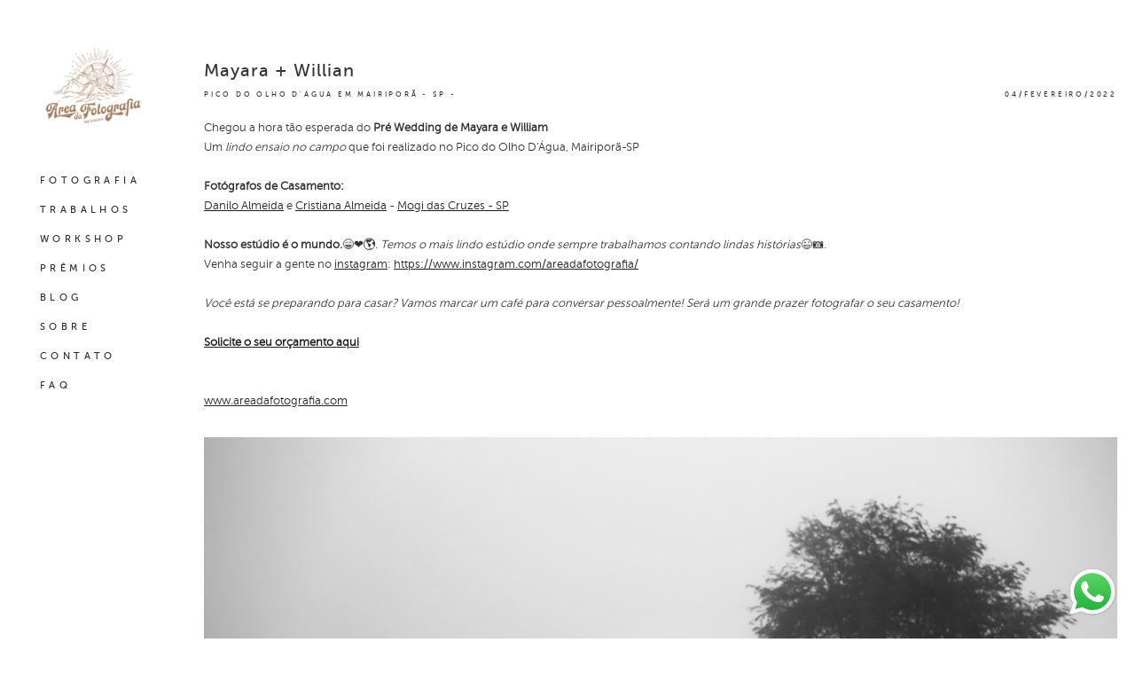

--- FILE ---
content_type: text/html; charset=utf-8
request_url: https://www.areadafotografia.com/portfolio/ensaio-pre-wedding/956956-mayara-william
body_size: 11581
content:
<!DOCTYPE html>
<html lang="pt-BR">

<head>
  <title>Ensaio Pré Wedding - Mayara + Willian - Pico do Olho D'Água em Mairiporã - SP</title>
  <meta charset="UTF-8">
  <meta name="description" content="Chegou a hora tão esperada do Pré Wedding de Mayara e WilliamUm lindo ensaio no campo que foi realizado no Pico do Olho D'Água, Mairiporã-SPFotógrafos de Casamento:Danilo Almeida e Cristiana Almeida - Mogi das Cruzes - SPNosso estúdio é o mundo.😁❤🌎. Temos o mais lindo estúdio onde sempre trabalhamos contando lindas histórias😉📷.Venha seguir a gente no instagram: https://www.instagram.com/areadafotografia/Você está se preparando para casar? Vamos marcar um café para conversar pessoalmente! Será um grande prazer fotografar o seu casamento! Solicite o seu orçamento aquiwww.areadafotografia.com">
  <meta name="keywords" content="campo,sonho,glamour,fotolivro,mogi,das ,cruzes,são,paulo,save,the,date,debutante,aniversário,comemoração,espaço,locação,melhor,bem casados,show,casamento mesmo sexo,união homoafetiva,wedding brasil,flores,Casamento no campo ,Casamento na praia,Wedding Photographer,Beleza,Bem estar,Estética,Maquiagem,Fotógrafo de Casamento ,Fotógrafo premiado,Melhor fotógrafo,Fotógrafos em Mogi das Cruzes ,Vestido de casamento,fotografia artística,melhor fotógrafo do brasil,melhor fotógrafo de sp,fotógrafo do ano,fotografo,momentos reais,espontâneas,fotografo de casamento,fotografo para casamento,ensaio fotografico casamento,orçamento fotografia casamento,fotógrafo casamento,fotografo de casamentos,pacote fotografia casamento,foto e filmagem casamento preço,pacote de ensaio fotográfico,fotografia e filmagem para casamento,valor de um fotografo para casamento,melhores fotógrafos de casamento,fotografo de casamento em sao paulo,fotografo de casamento em mogi das cruzes,fotografo de casamento em suzano,fotografo de casamento em aruja,fotografo de casamento em poá,fotografo de casamento em guarujá,fotografo de casamento em ilhabela,ensaio fotografico casal,ensaio casal externo,pré wedding campo,ensaio fotográfico de casal,ensaio casal,ensaios fotograficos casal,ensaio fotográfico casal de namorados">
  <meta name="author" content="">
  <meta property="og:title" content="Ensaio Pré Wedding - Mayara + Willian - Pico do Olho D'Água em Mairiporã - SP">
  <meta property="og:description" content="Chegou a hora tão esperada do Pré Wedding de Mayara e WilliamUm lindo ensaio no campo que foi realizado no Pico do Olho D'Água, Mairiporã-SPFotógrafos de Casamento:Danilo Almeida e Cristiana Almeida - Mogi das Cruzes - SPNosso estúdio é o mundo.😁❤🌎. Temos o mais lindo estúdio onde sempre trabalhamos contando lindas histórias😉📷.Venha seguir a gente no instagram: https://www.instagram.com/areadafotografia/Você está se preparando para casar? Vamos marcar um café para conversar pessoalmente! Será um grande prazer fotografar o seu casamento! Solicite o seu orçamento aquiwww.areadafotografia.com">
  <meta property="og:type" content="article">
  <meta property="og:url" content="https://www.areadafotografia.com/portfolio/ensaio-pre-wedding/956956-mayara-william">
  <meta property="og:image" itemprop="image" content="https://alfred.alboompro.com/crop/width/600/height/400/mode/jpeg/quality/70/url/storage.alboom.ninja/sites/2069/albuns/956956/mayara_e_william_prvia_do_ensaio_no_pico_do_olho_dagua-25.jpg?t=1643991326">
  <meta property="og:image:type" content="image/jpeg">
  <meta property="og:image:width" content="600">
  <meta property="og:image:height" content="400">
  <meta name="viewport" content="width=device-width, initial-scale=1.0, user-scalable=yes">
  <meta name="mobile-web-app-capable" content="yes">

  
      <!-- Canonical URL -->
    <link rel="canonical" href="https://www.areadafotografia.com/portfolio/ensaio-pre-wedding/956956-mayara-william">
  
  <link rel="shortcut icon" type="image/png" href="https://storage.alboom.ninja/sites/2069/img/logo_site_-_png.png?t=1651251079" />  <meta name="google-site-verification" content="zXlKDCuvKsQ8fMvptu2zcjk5wzNl7W4jsFJqiRX5PpE" />
      <link rel="stylesheet" href="https://bifrost.alboompro.com/static/boom-v3/themes/9/dist/css/main.min.css?v=2.8.594" id="cssPath">
          <link rel="stylesheet" href="https://bifrost.alboompro.com/static/boom-v3/assets/vendors/font-awesome/5.15.4/css/all.min.css?v=2.8.594">
  
  <style type="text/css">@font-face {
	font-family: 'museo_sans_500';
	src: url('https://storage.alboom.ninja/static/template/18/fonts/museosans/museosans_500-webfont.eot');
	src: url('https://storage.alboom.ninja/static/template/18/fonts/museosans/museosans_500-webfont.eot?#iefix') format('embedded-opentype'), url('https://storage.alboom.ninja/static/template/18/fonts/museosans/museosans_500-webfont.woff2') format('woff2'), url('https://storage.alboom.ninja/static/template/18/fonts/museosans/museosans_500-webfont.woff') format('woff'), url('https://storage.alboom.ninja/static/template/18/fonts/museosans/museosans_500-webfont.ttf') format('truetype'), url('https://storage.alboom.ninja/static/template/18/fonts/museosans/museosans_500-webfont.svg#museo_sans500') format('svg');
	font-weight: normal;
	font-style: normal;
}

@font-face {
	font-family: 'museo_sans_300';
	src: url('https://storage.alboom.ninja/static/template/18/fonts/museosans/museosans-300-webfont.eot');
	src: url('https://storage.alboom.ninja/static/template/18/fonts/museosans/museosans-300-webfont.eot?#iefix') format('embedded-opentype'), url('https://storage.alboom.ninja/static/template/18/fonts/museosans/museosans-300-webfont.woff2') format('woff2'), url('https://storage.alboom.ninja/static/template/18/fonts/museosans/museosans-300-webfont.woff') format('woff'), url('https://storage.alboom.ninja/static/template/18/fonts/museosans/museosans-300-webfont.ttf') format('truetype'), url('https://storage.alboom.ninja/static/template/18/fonts/museosans/museosans-300-webfont.svg#museo_sans300') format('svg');
	font-weight: normal;
	font-style: normal;
}

* {
	font-family: 'museo_sans_500', Arial, Helvetica, sans-serif;
}

p {
  font-family: 'museo_sans_300',Arial,Helvetica,sans-serif;

}

h2.cs__title {
  font-family: 'museo_sans_500', Arial, Helvetica, sans-serif;
}

.content-section .cp__container .cp__alboom-type {
  display: none;
}

/* GENERAL */

.boom-button {
  min-width: 175px;
  border: 2px solid;
  text-align: center;
}

/* SIDENAV */
.sidenav .cs--last-jobs .cs__title{
  margin-left: 15px;
  text-align: left;
}
.sidenav .cs--most-viewed .cs__title {
  text-align: left;
  margin-left: 15px;
}

.sidenav .cs--last-posts .cs__title {
  text-align: left;
  margin-left: 15px;
}

.sidenav .cs--instagram .cs__title {
  text-align: left;
  margin-left: 15px;
}

.sidenav .mh__logo {
  margin-right: 0;
  margin-left: 0;
}

.sidenav .main-header {
  width: 210px;
}

.sidenav .main-content,
.sidenav .footer, .sidenav .main-footer{
  width: calc(100% - 210px);
  margin-left: 210px;
}

.sidenav nav#mainMenu {
  margin-left: 15px;
}

.sidenav .main-header.mh--a-left .mh__logo figure {
  text-align: center;
}

/* HOME */

.mh__menu, .mhm__item {
  font-family: 'museo_sans_500', Arial, Helvetica, sans-serif;
}

.bs--grid .b__cover--container[data-slb-src]:before,
.cgci__link:before {
  background: rgba(255,255,255,0.2);
}

.bs--grid .b__cover--container[data-slb-src]:after,
.cgci__link:after {
  content: none;
}

.sl-overlay {
  background: #fff;
}

.content-preview.cp--album-preview  {
  width: calc((100% / 4) - 2px);
  margin: 1px;
}

.owl-dots {
  margin-top: 50px;
}

.owl-dot {
  display: inline-block;
  height: 10px;
  width: 10px;
  background-color: transparent;
  border: 1px solid #000;
  margin: 0 10px;
  border-radius: 50%;
}

/* RECENTES */
.cs--most-viewed.cs--content-preview .cp--album-preview {
    width: calc((100% / 3) - 2px);
    margin: 0 1px;
}

.owl-dot.active {
  background-color: #000;
}

/* RODAPE */

.alboom-credits, .footer-alboom {
  background: #e5e5e5;
}

.alboom-credits svg path {
  fill: #030303;
}

.alboom-credits a {
  color: #030303;
}


/* TESTIMONIALS */
.tsc__text {
  line-height: 32.5px;
}

.cs--associations, .cs--testimonials {
  background: #fff;
}

/* FILMES */

.mc--jobs .category-menu, .mc--blog .category-menu {
  padding-top: 30px;
  margin-bottom: 30px;
}

.cs--portfolio .content-preview {
  width: calc((25% - 4px));
  margin-right: 2px;
  margin-bottom: 2px;
}


.cp--album-preview a:hover .cp__thumbnail:before, .cp--album-preview.cp--type-video a:hover .cp__container {
  background-color: rgba(0,0,0,0.2);
}

.cp--album-preview .cp__container .cp__header {
  position: absolute;
  bottom: 0;
  margin-bottom: 10px;
  transition: 0.4s all cubic-bezier(0.55, 0.3, 0.5, 0.9);
  opacity: 0;
  color: #fff;
}

.cp--album-preview a:hover .cp__container .cp__header {
    margin-bottom: 30px;
    opacity: 1;
}


.cp--album-preview .cp__container .cp__title {
  border-bottom: 1px solid currentColor;
  text-transform: uppercase;
  padding-bottom: 1%;
  margin-bottom: 3.5%;
  font-size: 11px;
  text-align: left;
  letter-spacing: 2.5px;
}

.cp--album-preview .cp__container .cp__additional.cp__description { 
  font-size: 9px;
  text-align: left;
}

.cp--album-preview .cp__container .cp__additional.cp__city {
  display: none;
}

.cp--album-preview .cp__container .content-status {
    width: 100%;
    text-align: right;
    padding: 0 15px;
    position: absolute;
    bottom: 10px;
    transition: 0.4s all cubic-bezier(0.55, 0.3, 0.5, 0.9);
    opacity: 0;
}

.cp--album-preview a:hover .cp__container .content-status {
    bottom: 40px;
    opacity: 1;
}

.sidenav .mc--jobs .category-menu, 
.sidenav .mc--blog .category-menu {
  text-align: left;
}

.mc--jobs .category-menu,
.mc--blog .category-menu {
  font-size: 10px;
}

.mc--jobs .cm__item, .mc--blog .cm__item {
  color: #939598;
}

.mc--jobs .cm__item:not(:last-child), .mc--blog .cm__item:not(:last-child) {
  border-right: 1px solid #939598;
}

.mc--jobs .cm__item.cmi--active, 
.mc--blog .cm__item.cmi--active,
.mc--jobs .cm__item:hover, 
.mc--blog .cm__item:hover {
  color: #000;
}

/* PREMIOS */

.mc--gallery .cg__title {
  font-size: 1.25em;
  line-height: 1em;
}
.sidenav .mc--gallery .cg__title {
  justify-content: flex-start;
  margin-left: 10px;
  font-size: 1.25em;
  line-height: 1em;
  margin: 40px 0 40px 10px;
}

.sidenav .mc--album .container, .sidenav .mc--post .container {
  padding-left: 20px;
  padding-right: 20px;
}

.mc--gallery .cg__content {
  margin-left: 5px;
}

#swipebox-prev:hover::before, #swipebox-prev:hover::after, #swipebox-next:hover::before, #swipebox-next:hover::after,
#swipebox-close:hover::before, #swipebox-close:hover::after, 
.lightbox-arrow:hover.la--prev:before, .lightbox-arrow:hover.la--next:before, .lightbox-arrow:hover.la--prev:after, .lightbox-arrow:hover.la--next:after ,
.lightbox-close-icon:hover:before, .lightbox-close-icon:hover:after {
  background-color: #676767;
  opacity: 0.8;
}


#swipebox-overlay {
  background-color: rgba(255,255,255,.8);
}


.content-preview.cp--post-preview {
    width: calc( (100% / 3) - 2px );
    margin: 0 1px 40px 1px;
}

.cp--post-preview .cp__container .content-status {
    position: absolute;
    bottom: 0;
    text-align: left;
    margin: 0;
    margin-bottom: -20px;
}

.cp--post-preview .cp__container .cp__summary {
  text-align: left;
  margin: 0;
}

.sidenav .cp--post-preview .cp__container {
 padding: 20px 15px 0 0;
}

.cp--post-preview .cp__container {
 padding: 20px 15px 0 15px;
}

.cp--post-preview a:hover .cp__container {
  background-color: transparent;
}

.cp--post-preview .cp__container .cp__title {
  font-size: 10px;
  letter-spacing: 3.5px;
  text-transform: uppercase;
  border-bottom: 1px solid currentColor;
  text-align: left;
  margin: 10px 0px;
  padding-bottom: 25px;
  opacity: 1;
}

.cp--post-preview .cp__container .content-status .cst__item {
  color: #000;
}

.cp--post-preview .cp__container .content-status .cst__item:first-child {
    margin-left: 0;
}

.cp--post-preview.content-preview a:hover .cp__thumbnail:before {
  background-color: rgba(0,0,0, 0.2);
}

.cp--post-preview a:hover .cp__thumbnail .cp__alboom-type {
  opacity: 1;
  transform: translate(-50%, -50%);
}

.cp--post-preview .cp__thumbnail .cp__alboom-type {
 background-color: transparent;
  color: #fff;
  border-color: #fff;
  border-width: 2px;
  opacity: 0;
  display: block;
  transition: .3s ease-out;
  transform: translate(-50%, -10%);
}

.content-preview.cp--post-preview .cp__thumbnail img {
  width: 100%;
}


.cp--album-preview .cp__thumbnail .cp__alboom-type {
  background-color: transparent;
  color: #fff;
  border-color: #fff;
  border-width: 2px;
  opacity: 0;
  display: block;
  transition: 0.3s all cubic-bezier(0.55, 0.3, 0.5, 0.9);
  transform: translate(-50%,-50%);
  font-size: 6px;
}

.cp--album-preview a:hover .cp__thumbnail .cp__alboom-type {
  opacity: 1;
  font-size: 10px;
}


.cp--album-preview.content-preview a:hover .cp__thumbnail:before {
  background-color: rgba(0,0,0, 0.2);
}

.cs--last-jobs .content-preview {
    display: none;
}

.cs--last-jobs .content-preview:nth-child(n+0):nth-child(-n+4) {
  display: block;
}


.mc--album .ac__title {
  text-transform: initial;
  font-size: 20px;
  letter-spacing: .05em;
  margin: 10px 0 10px;
}

.mc--album .ai__item.ai--category {
  display: none;
}

.mc--album .additional-info .ai__item {
  font-size: 8px;
  text-transform: uppercase;
  font-family: 'museo_sans_500',Arial,Helvetica,sans-serif;
  letter-spacing: .35em;
}

.sidenav .mc--album .cs--related-work .cs__title {
  text-align: left;
}

.mc--album .additional-info {
  display: flex;
  justify-content: space-between;
}

.mc--album .social-info {
  display: none;
}

.mc--album .ac__header {
  display: flex;
  flex-direction: column-reverse;
  padding: 0 90px;
}

.sidenav .mc--album .ac__header {
  padding: 0;
}

.mc--album .ac__content {
  margin-top: 0;
}

.mc--album .ac__content p{
  line-height: 1.7em;
}

.mc--album .cs--related-work .cp--album-preview {
    width: calc( (100% / 3) - 2px );
    margin: 1px;
}


/* ABOUT */
.mc--about .as__title {
  margin-bottom: 30px;
  font-size: 1.25em;
  line-height: 1em;
}

/* CONTATO */
.mc--contact .asc__header {
  padding-bottom: 0;  
}

.mc--contact .asc__header .as__title {
  font-size: 1.25em;
}

input[type=text], input[type=email],
.contact-form-input.cf-textarea .contact-input.textarea {
  border: 0;
  border-bottom: 1px solid #716d64;
  border-radius: 0;
  background-color: transparent;
}

@media screen and (max-width: 1500px) {
  
  /* BANNER GRID */
  .bs--grid .b__container {
    width: calc((100% / 3) - 2px) !important;
    padding-bottom: 22%;
  }
  
  /*.content-preview.cp--album-preview  {*/
  /*  width: calc((100% / 3) - 2px);*/
  /*  margin: 1px;*/
  /*}*/
  
  .cp--album-preview .cp__thumbnail .cp__alboom-type {
    transform: translate(-50%,-100%);
  }

}

@media screen and (max-width: 1300px) {
  
  .content-preview.cp--album-preview  {
    width: calc((100% / 2) - 2px);
    margin: 1px;
  }

}

@media screen and (max-width: 1200px) {
  
  .cs--portfolio .content-preview {
    width: calc((50% - 4px));
  }
  
  .cp--album-preview .cp__container .cp__header {
    margin-bottom: 0px;
  }
  
  .cp--album-preview a:hover .cp__container .cp__header {
    margin-bottom: 20px;
  }
  
  .cp--album-preview a:hover .cp__container .content-status {
    bottom: 30px;
  }
  

}

@media screen and (max-width: 1024px) {
  .bs--grid .b__container {
    width: calc((100% / 2) - 2px) !important;
    padding-bottom: 33.32%;
  }
  
  .content-preview.cp--album-preview  {
    width: calc((100% / 2) - 2px);
    margin: 1px;
  }
  
  .content-preview.cp--post-preview {
    width: calc( (100% / 2) - 2px );
    margin: 0 1px 30px 1px;
  }
  
  .cs--most-viewed.cs--content-preview .cp--album-preview {
    width: calc((100% / 2) - 2px);
    margin: 0 1px;
  }
  
  .mc--album .cs--related-work .cp--album-preview {
    width: calc( (100% / 2) - 2px );
    margin: 1px;
}
  
}


@media screen and (max-width: 767px) {
  
  .sidenav .mc--gallery .cg__title {
    justify-content: center;
  }
  
  .sidenav .main-content,
  .sidenav .footer, .sidenav .main-footer{
    float: none;
    width: 100%;
    margin-left: 0;
  }
  
  .content-preview.cp--album-preview  {
    width: calc(100% - 2px);
    margin: 1px;
  }
  
  .banner-section.bs--grid .b__container {
    width: calc(100% - 2px) !important;
    padding-bottom: 67.32%;
    margin: 1px;
  }
  
  .content-preview.cp--post-preview {
    width: calc( 100% - 2px );
    margin:0 1px 30px 1px
  }
  
  .cp--post-preview .cp__container {
    padding: 20px;
  }
  
  .cs--most-viewed.cs--content-preview .cp--album-preview {
    width: calc( 100% - 2px);
    margin: 0 1px;
  }
  
  .mc--album .cs--related-work .cp--album-preview {
    width: calc( 100% - 2px );
    margin: 1px;
  }
  
  .mc--album .ac__header  {
    padding: 0;
  }

  
}
@media screen and (max-width: 767px) {
.cs--portfolio .cs__action {

    margin-bottom: 100px;
}

}.boom-button, .cp__alboom-type{background-color:rgba(0, 0, 0, 1);border-radius:10px;}
.boom-button, .cp__alboom-type, body .cp__alboom-type:hover{border-color:rgba(61, 54, 54, 0.59);color:rgba(255, 255, 255, 1);}
.boom-button:hover{background-color:rgba(122, 122, 122, 1);border-color:rgba(0, 0, 0, 1);color:rgba(255, 255, 255, 1);}
.mhm__item{color:rgba(44, 41, 42, 1);}
.mhm__item:hover{color:rgba(255, 255, 255, 1);}
.main-header{background-color:rgba(255, 255, 255, 1);}
html, body, .contact-input{color:rgba(51, 51, 51, 1);}
.cs__title{color:rgba(51, 51, 51, 1);}
.fr-view a{color:rgba(33, 33, 33, 1);}
.fr-view a:hover{color:rgba(33, 33, 33, 1);}
.footer{background-color:rgba(255, 255, 255, 1);color:rgba(44, 41, 42, 1);}
.footer .boom-button, .footer .cp__alboom-type{background-color:rgba(255, 255, 255, 0);border-color:rgba(33, 33, 33, 1);color:rgba(33, 33, 33, 1);}
.footer .boom-button:hover, .footer .cp__alboom-type:hover{background-color:rgba(33, 33, 33, 1);border-color:rgba(33, 33, 33, 1);color:rgba(255, 255, 255, 1);}
body:not(.sidenav) .mhm__item{padding:10px 0px;}
body.sidenav .mhm__item{padding-top:0px;padding-bottom:0px;}
.mh__menu, .mhm__item{font-size:11px;letter-spacing:4.4px;}
.mh__logo figure img{max-width:80%;max-height:80%;}
h2.cs__title{font-size:20px;}
html, body{font-size:13px;}
.cp--album-preview .cp__container .cp__header, .content-status .cst__item{color:rgba(255, 255, 255, 1);}
.content-preview a:hover .cp__thumbnail:before{background-color:rgba(255, 255, 255, 0);}
.bs--grid .b__container{margin:1px;width:calc(25% - 2px);}
.b__info .b__heading{font-size:24px;}
body{background-color:rgba(255, 255, 255, 1);}
.nav-drawer .ndc__item:hover{color:rgb(255, 255, 255);}
.content-preview:hover .cp__thumbnail:before{background-color:rgba(255, 255, 255, .8);}</style>
  


  
  
  
  
  
  <script>
    window.templateId = 9  </script>
</head>

<body ontouchstart="" class="page-album sidenav 
  ">
  
  <div class="menu-container
    sidenav" id="menuContainer">

    <header class="main-header sidenav mh--a-left" id="mainHeader">

      <div class="container">
        <a href="/" class="mh__logo" title="Página inicial de Danilo Miranda de Almeida">
          <figure>
            <img src="https://alfred.alboompro.com/resize/width/370/height/150/quality/99/url/storage.alboom.ninja/sites/2069/img/logo/logo_site.jpg?t=1651250922" alt="Danilo Miranda de Almeida" class=" accelerated">
          </figure>
        </a>
        <nav class="mh__menu mh__menu-separator-none" id="mainMenu">

          
              <a href="/home"  class="mhm__item">
                FOTOGRAFIA              </a>

            
              <a href="/portfolio"  class="mhm__item">
                TRABALHOS              </a>

            
              <a href="/portfolio/workshop"  class="mhm__item">
                WORKSHOP              </a>

            
              <a href="https://www.areadafotografia.com/post/54525-daniloalmeidafotografodoano" target="_blank" class="mhm__item">
                PRÊMIOS              </a>

            
              <a href="/blog"  class="mhm__item">
                BLOG              </a>

            
              <a href="/sobre"  class="mhm__item">
                SOBRE              </a>

            
              <a href="/contato"  class="mhm__item">
                CONTATO              </a>

            
              <a href="/post/55833-perguntas-frequentes"  class="mhm__item">
                FAQ              </a>

                    </nav>
      </div>
    </header>

    <nav class="nav-drawer 
      light-dark" id="navDrawer">
      <a href="/" class="nd__logo" title="Página inicial de Danilo Miranda de Almeida">'
        <figure>
          <img src="https://storage.alboom.ninja/sites/2069/img/logo/logo_site.jpg?t=1651250922" alt="Logotipo de Danilo Miranda de Almeida">
        </figure>
      </a>
      <div class="nd__content">

        
            <a href="/home"  class="ndc__item mhm__item">
              FOTOGRAFIA            </a>

          
            <a href="/portfolio"  class="ndc__item mhm__item">
              TRABALHOS            </a>

          
            <a href="/portfolio/workshop"  class="ndc__item mhm__item">
              WORKSHOP            </a>

          
            <a href="https://www.areadafotografia.com/post/54525-daniloalmeidafotografodoano" target="_blank" class="ndc__item mhm__item">
              PRÊMIOS            </a>

          
            <a href="/blog"  class="ndc__item mhm__item">
              BLOG            </a>

          
            <a href="/sobre"  class="ndc__item mhm__item">
              SOBRE            </a>

          
            <a href="/contato"  class="ndc__item mhm__item">
              CONTATO            </a>

          
            <a href="/post/55833-perguntas-frequentes"  class="ndc__item mhm__item">
              FAQ            </a>

          
      </div>

      <div class="nd__social light-dark">
        <ul class="nds-list">
                      <li class="ndsl__item mhm__item">
              <a href="https://facebook.com/areadafotografia" target="_blank" title="Facebook de Danilo Miranda de Almeida">
                <i class="fab fa-facebook-f"></i>
              </a>
            </li>
                                <li class="ndsl__item mhm__item">
              <a href="https://instagram.com/areadafotografia" target="_blank" title="Instagram de Danilo Miranda de Almeida">
                <i class="fab fa-instagram"></i>
              </a>
            </li>
                  </ul>
      </div>
    </nav>

    <a href="#" id="nav-hamburguer" class="nd__button no-link
        light-dark" data-toggle-class="js-fixed" data-toggle-target="menuContainer">
      <i class="ndb__icon top"></i>
      <i class="ndb__icon middle"></i>
      <i class="ndb__icon bottom"></i>
    </a>

  </div>

<main class="main-content mc--album   mc--album-no-cover" id="albumPage">

      <figure class="post-cover">
      <div class="container">
        <div class="ip__background" style="background-image: url('https://storage.alboom.ninja/sites/2069/albuns/956956/mayara_e_william_prvia_do_ensaio_no_pico_do_olho_dagua-25.jpg?t=1643991326');"></div>
        <picture>
          <source srcset="https://alfred.alboompro.com/resize/width/2400/quality/70/url/storage.alboom.ninja/sites/2069/albuns/956956/mayara_e_william_prvia_do_ensaio_no_pico_do_olho_dagua-25.jpg?t=1643991326" media="(-webkit-min-device-pixel-ratio: 2) and (min-width: 1025px)">
          <img src="https://storage.alboom.ninja/sites/2069/albuns/956956/mayara_e_william_prvia_do_ensaio_no_pico_do_olho_dagua-25.jpg?t=1643991326" alt="" class="ip__fallback">
        </picture>
      </div>
    </figure>
  
  <article class="article-content ">
    <div class="container">
      <div id="albumTextContent" class="ac__header-left">
        <header id="albumPageHeader" class="ac__header">
          <div class="additional-info">
            <h3 class="ai__item ai--category">Ensaio Pré Wedding</h3>
            <h3 class="ai__item ai--local">Pico do Olho D'Água em Mairiporã - SP</h3>
                          <time class="ai__item ai--date" pubdate datetime="2022-02-04">04/Fevereiro/2022</time>
                      </div>
          <h1 class="ac__title">Mayara + Willian</h1>
          <div class="social-info" data-album-id="956956">
                          <span class="si__item si__item-views">
                <i class="fa fa-eye"></i>
                <span class="album_views_update">935</span> visualizações              </span>
            
                          <span class="si__item si__item-likes">
                <i class="fa fa-heart"></i>
                <span class="album_likes_update">0</span> curtidas              </span>
                      </div>
        </header>
        <div id="albumPageDescription" class="ac__content fr-view">
          <p><p>Chegou a hora tão esperada do <strong>Pré Wedding de Mayara e William</strong></p><p>Um <em>lindo ensaio no campo&nbsp;</em>que foi realizado no Pico do Olho D'Água, Mairiporã-SP</p><p><br></p><p><strong>Fotógrafos de Casamento:</strong><br><a href="https://www.facebook.com/almeida.taichi" rel="noopener noreferrer" target="_blank">Danilo Almeida</a> e <a href="https://www.facebook.com/cristiana.almeida.520900?__tn__=lC-R&eid=ARB8D_RE7ekZywghvaoBvF2YnGm8lK4HpjBmY3rykevmELKBLF9CMRbNvfKH6pf5frLMZQwfQYzzZ3tM&hc_ref=ARQKbX5jPAQnuWMDENR-tghHxn3tlVIR2x79slgZyyUcknY-i2wTV-Y0f4zdOM9Bhow&__xts__[0]=68.[base64]" rel="noopener noreferrer" target="_blank">Cristiana Almeida</a> - <a href="http://www.mogidascruzes.sp.gov.br/" rel="noopener noreferrer" target="_blank">Mogi das Cruzes - SP</a></p><p><br></p><p><strong>Nosso estúdio é o mundo.</strong>&#x1F601;&#x2764;&#x1F30E;. <em>T</em><em>emos o mais lindo estúdio onde sempre trabalhamos contando lindas histórias</em>&#x1F609;&#x1F4F7;.</p><p>Venha seguir a gente no <a href="https://www.instagram.com/areadafotografia/" rel="noopener noreferrer" target="_blank">instagram</a>: <a href="https://www.instagram.com/areadafotografia/">https://www.instagram.com/areadafotografia/</a></p><p><br></p><p><em>Você está se preparando para casar? Vamos marcar um café para conversar pessoalmente! Será um grande prazer fotografar o seu casamento!&nbsp;</em></p><p><br></p><p><a href="https://wa.me/5511972657484" rel="noopener noreferrer" target="_blank"><strong>Solicite o seu orçamento aqui</strong></a></p><p><br></p><p><br></p><p><a href="https://www.areadafotografia.com/" rel="noopener noreferrer" target="_blank">www.areadafotografia.com</a></p></p>
                  </div>
      </div>

              <div id="albumPageContent" class="ac__image-content">
          
              <div class="post-image">
                <figure class="pi__container">
                  <picture id="i-29568752" class="pic__image-wrapper">
                    <source media="(-webkit-min-device-pixel-ratio: 2) and (min-width: 1025px)" srcset="[data-uri]" data-original-set="https://alfred.alboompro.com/resize/width/1200/scale/2/quality/70/url/storage.alboom.ninja/sites/2069/albuns/956956/mayara_e_william_prvia_do_ensaio_no_pico_do_olho_dagua-2.jpg?t=1643991310">
                    <source media="(max-width: 1024px)" srcset="[data-uri]" data-original-set="https://alfred.alboompro.com/resize/width/1024/quality/70/url/storage.alboom.ninja/sites/2069/albuns/956956/mayara_e_william_prvia_do_ensaio_no_pico_do_olho_dagua-2.jpg?t=1643991310">
                    <source media="(max-width: 768px)" srcset="[data-uri]" data-original-set="https://alfred.alboompro.com/resize/width/768/quality/70/url/storage.alboom.ninja/sites/2069/albuns/956956/mayara_e_william_prvia_do_ensaio_no_pico_do_olho_dagua-2.jpg?t=1643991310">
                    <source media="(max-width: 440px)" srcset="[data-uri]" data-original-set="https://alfred.alboompro.com/resize/width/440/quality/70/url/storage.alboom.ninja/sites/2069/albuns/956956/mayara_e_william_prvia_do_ensaio_no_pico_do_olho_dagua-2.jpg?t=1643991310">
                    <img class="pic__image" src="[data-uri]" data-original="https://storage.alboom.ninja/sites/2069/albuns/956956/mayara_e_william_prvia_do_ensaio_no_pico_do_olho_dagua-2.jpg?t=1643991310" alt="" width="1200">
                  </picture>
                  <figcaption class="pic__caption" hidden>  </figcaption>
                                      <div class="social-actions">
                      <ul class="sa__list">
                        <li class="sal__item sali--like">
                          <a href="#" class="no-link like" data-id="29568752" data-id-album="956956" title="Obrigado!"><i class="fa fa-heart"></i></a>                        </li>
                        <li class="sal__item sali--facebook">
                          <a href="#" rel=nofollow onclick="window.open('https://www.facebook.com/dialog/feed?app_id=882466608465785&display=popup&caption=www.areadafotografia.com&link=https://www.areadafotografia.com/portfolio/ensaio-pre-wedding/956956-mayara-william&redirect_uri=https://api.alboom.com.br/facebook/close.php%3Fhttps%3A%2F%2Fwww.areadafotografia.com%2Fportfolio%2Fensaio-pre-wedding%2F956956-mayara-william&picture=https://storage.alboom.ninja/sites/2069/albuns/956956/mayara_e_william_prvia_do_ensaio_no_pico_do_olho_dagua-2.jpg?t=1643991310', 'facebook', 'width=700, height=400'); return false;" data-original-title="facebook" target="_blank" class="tooltip-like" data-toggle="tooltip" data-placement="left" title="Compartilhe!"><i class="fab fa-facebook-f"></i></a>
                        </li>
                        <li class="sal__item sali--pinterest">
                          <a href="https://pinterest.com/pin/create/button/?url=https://www.areadafotografia.com/portfolio/ensaio-pre-wedding/956956-mayara-william&amp;media=https://storage.alboom.ninja/sites/2069/albuns/956956/mayara_e_william_prvia_do_ensaio_no_pico_do_olho_dagua-2.jpg?t=1643991310&amp;description=" target="_blank" class="tooltip-like" data-toggle="tooltip" data-placement="left" title="Pin it!" count-layout="none"><i class="fab fa-pinterest"></i></a>
                        </li>
                      </ul>
                    </div>
                                  </figure>
              </div>
          
              <div class="post-image">
                <figure class="pi__container">
                  <picture id="i-29568753" class="pic__image-wrapper">
                    <source media="(-webkit-min-device-pixel-ratio: 2) and (min-width: 1025px)" srcset="[data-uri]" data-original-set="https://alfred.alboompro.com/resize/width/1200/scale/2/quality/70/url/storage.alboom.ninja/sites/2069/albuns/956956/mayara_e_william_prvia_do_ensaio_no_pico_do_olho_dagua-3.jpg?t=1643991310">
                    <source media="(max-width: 1024px)" srcset="[data-uri]" data-original-set="https://alfred.alboompro.com/resize/width/1024/quality/70/url/storage.alboom.ninja/sites/2069/albuns/956956/mayara_e_william_prvia_do_ensaio_no_pico_do_olho_dagua-3.jpg?t=1643991310">
                    <source media="(max-width: 768px)" srcset="[data-uri]" data-original-set="https://alfred.alboompro.com/resize/width/768/quality/70/url/storage.alboom.ninja/sites/2069/albuns/956956/mayara_e_william_prvia_do_ensaio_no_pico_do_olho_dagua-3.jpg?t=1643991310">
                    <source media="(max-width: 440px)" srcset="[data-uri]" data-original-set="https://alfred.alboompro.com/resize/width/440/quality/70/url/storage.alboom.ninja/sites/2069/albuns/956956/mayara_e_william_prvia_do_ensaio_no_pico_do_olho_dagua-3.jpg?t=1643991310">
                    <img class="pic__image" src="[data-uri]" data-original="https://storage.alboom.ninja/sites/2069/albuns/956956/mayara_e_william_prvia_do_ensaio_no_pico_do_olho_dagua-3.jpg?t=1643991310" alt="" width="1200">
                  </picture>
                  <figcaption class="pic__caption" hidden>  </figcaption>
                                      <div class="social-actions">
                      <ul class="sa__list">
                        <li class="sal__item sali--like">
                          <a href="#" class="no-link like" data-id="29568753" data-id-album="956956" title="Obrigado!"><i class="fa fa-heart"></i></a>                        </li>
                        <li class="sal__item sali--facebook">
                          <a href="#" rel=nofollow onclick="window.open('https://www.facebook.com/dialog/feed?app_id=882466608465785&display=popup&caption=www.areadafotografia.com&link=https://www.areadafotografia.com/portfolio/ensaio-pre-wedding/956956-mayara-william&redirect_uri=https://api.alboom.com.br/facebook/close.php%3Fhttps%3A%2F%2Fwww.areadafotografia.com%2Fportfolio%2Fensaio-pre-wedding%2F956956-mayara-william&picture=https://storage.alboom.ninja/sites/2069/albuns/956956/mayara_e_william_prvia_do_ensaio_no_pico_do_olho_dagua-3.jpg?t=1643991310', 'facebook', 'width=700, height=400'); return false;" data-original-title="facebook" target="_blank" class="tooltip-like" data-toggle="tooltip" data-placement="left" title="Compartilhe!"><i class="fab fa-facebook-f"></i></a>
                        </li>
                        <li class="sal__item sali--pinterest">
                          <a href="https://pinterest.com/pin/create/button/?url=https://www.areadafotografia.com/portfolio/ensaio-pre-wedding/956956-mayara-william&amp;media=https://storage.alboom.ninja/sites/2069/albuns/956956/mayara_e_william_prvia_do_ensaio_no_pico_do_olho_dagua-3.jpg?t=1643991310&amp;description=" target="_blank" class="tooltip-like" data-toggle="tooltip" data-placement="left" title="Pin it!" count-layout="none"><i class="fab fa-pinterest"></i></a>
                        </li>
                      </ul>
                    </div>
                                  </figure>
              </div>
          
              <div class="post-image">
                <figure class="pi__container">
                  <picture id="i-29568755" class="pic__image-wrapper">
                    <source media="(-webkit-min-device-pixel-ratio: 2) and (min-width: 1025px)" srcset="[data-uri]" data-original-set="https://alfred.alboompro.com/resize/width/1200/scale/2/quality/70/url/storage.alboom.ninja/sites/2069/albuns/956956/mayara_e_william_prvia_do_ensaio_no_pico_do_olho_dagua-4.jpg?t=1643991312">
                    <source media="(max-width: 1024px)" srcset="[data-uri]" data-original-set="https://alfred.alboompro.com/resize/width/1024/quality/70/url/storage.alboom.ninja/sites/2069/albuns/956956/mayara_e_william_prvia_do_ensaio_no_pico_do_olho_dagua-4.jpg?t=1643991312">
                    <source media="(max-width: 768px)" srcset="[data-uri]" data-original-set="https://alfred.alboompro.com/resize/width/768/quality/70/url/storage.alboom.ninja/sites/2069/albuns/956956/mayara_e_william_prvia_do_ensaio_no_pico_do_olho_dagua-4.jpg?t=1643991312">
                    <source media="(max-width: 440px)" srcset="[data-uri]" data-original-set="https://alfred.alboompro.com/resize/width/440/quality/70/url/storage.alboom.ninja/sites/2069/albuns/956956/mayara_e_william_prvia_do_ensaio_no_pico_do_olho_dagua-4.jpg?t=1643991312">
                    <img class="pic__image" src="[data-uri]" data-original="https://storage.alboom.ninja/sites/2069/albuns/956956/mayara_e_william_prvia_do_ensaio_no_pico_do_olho_dagua-4.jpg?t=1643991312" alt="" width="1200">
                  </picture>
                  <figcaption class="pic__caption" hidden>  </figcaption>
                                      <div class="social-actions">
                      <ul class="sa__list">
                        <li class="sal__item sali--like">
                          <a href="#" class="no-link like" data-id="29568755" data-id-album="956956" title="Obrigado!"><i class="fa fa-heart"></i></a>                        </li>
                        <li class="sal__item sali--facebook">
                          <a href="#" rel=nofollow onclick="window.open('https://www.facebook.com/dialog/feed?app_id=882466608465785&display=popup&caption=www.areadafotografia.com&link=https://www.areadafotografia.com/portfolio/ensaio-pre-wedding/956956-mayara-william&redirect_uri=https://api.alboom.com.br/facebook/close.php%3Fhttps%3A%2F%2Fwww.areadafotografia.com%2Fportfolio%2Fensaio-pre-wedding%2F956956-mayara-william&picture=https://storage.alboom.ninja/sites/2069/albuns/956956/mayara_e_william_prvia_do_ensaio_no_pico_do_olho_dagua-4.jpg?t=1643991312', 'facebook', 'width=700, height=400'); return false;" data-original-title="facebook" target="_blank" class="tooltip-like" data-toggle="tooltip" data-placement="left" title="Compartilhe!"><i class="fab fa-facebook-f"></i></a>
                        </li>
                        <li class="sal__item sali--pinterest">
                          <a href="https://pinterest.com/pin/create/button/?url=https://www.areadafotografia.com/portfolio/ensaio-pre-wedding/956956-mayara-william&amp;media=https://storage.alboom.ninja/sites/2069/albuns/956956/mayara_e_william_prvia_do_ensaio_no_pico_do_olho_dagua-4.jpg?t=1643991312&amp;description=" target="_blank" class="tooltip-like" data-toggle="tooltip" data-placement="left" title="Pin it!" count-layout="none"><i class="fab fa-pinterest"></i></a>
                        </li>
                      </ul>
                    </div>
                                  </figure>
              </div>
          
              <div class="post-image">
                <figure class="pi__container">
                  <picture id="i-29568757" class="pic__image-wrapper">
                    <source media="(-webkit-min-device-pixel-ratio: 2) and (min-width: 1025px)" srcset="[data-uri]" data-original-set="https://alfred.alboompro.com/resize/width/1200/scale/2/quality/70/url/storage.alboom.ninja/sites/2069/albuns/956956/mayara_e_william_prvia_do_ensaio_no_pico_do_olho_dagua-5.jpg?t=1643991312">
                    <source media="(max-width: 1024px)" srcset="[data-uri]" data-original-set="https://alfred.alboompro.com/resize/width/1024/quality/70/url/storage.alboom.ninja/sites/2069/albuns/956956/mayara_e_william_prvia_do_ensaio_no_pico_do_olho_dagua-5.jpg?t=1643991312">
                    <source media="(max-width: 768px)" srcset="[data-uri]" data-original-set="https://alfred.alboompro.com/resize/width/768/quality/70/url/storage.alboom.ninja/sites/2069/albuns/956956/mayara_e_william_prvia_do_ensaio_no_pico_do_olho_dagua-5.jpg?t=1643991312">
                    <source media="(max-width: 440px)" srcset="[data-uri]" data-original-set="https://alfred.alboompro.com/resize/width/440/quality/70/url/storage.alboom.ninja/sites/2069/albuns/956956/mayara_e_william_prvia_do_ensaio_no_pico_do_olho_dagua-5.jpg?t=1643991312">
                    <img class="pic__image" src="[data-uri]" data-original="https://storage.alboom.ninja/sites/2069/albuns/956956/mayara_e_william_prvia_do_ensaio_no_pico_do_olho_dagua-5.jpg?t=1643991312" alt="" width="1200">
                  </picture>
                  <figcaption class="pic__caption" hidden>  </figcaption>
                                      <div class="social-actions">
                      <ul class="sa__list">
                        <li class="sal__item sali--like">
                          <a href="#" class="no-link like" data-id="29568757" data-id-album="956956" title="Obrigado!"><i class="fa fa-heart"></i></a>                        </li>
                        <li class="sal__item sali--facebook">
                          <a href="#" rel=nofollow onclick="window.open('https://www.facebook.com/dialog/feed?app_id=882466608465785&display=popup&caption=www.areadafotografia.com&link=https://www.areadafotografia.com/portfolio/ensaio-pre-wedding/956956-mayara-william&redirect_uri=https://api.alboom.com.br/facebook/close.php%3Fhttps%3A%2F%2Fwww.areadafotografia.com%2Fportfolio%2Fensaio-pre-wedding%2F956956-mayara-william&picture=https://storage.alboom.ninja/sites/2069/albuns/956956/mayara_e_william_prvia_do_ensaio_no_pico_do_olho_dagua-5.jpg?t=1643991312', 'facebook', 'width=700, height=400'); return false;" data-original-title="facebook" target="_blank" class="tooltip-like" data-toggle="tooltip" data-placement="left" title="Compartilhe!"><i class="fab fa-facebook-f"></i></a>
                        </li>
                        <li class="sal__item sali--pinterest">
                          <a href="https://pinterest.com/pin/create/button/?url=https://www.areadafotografia.com/portfolio/ensaio-pre-wedding/956956-mayara-william&amp;media=https://storage.alboom.ninja/sites/2069/albuns/956956/mayara_e_william_prvia_do_ensaio_no_pico_do_olho_dagua-5.jpg?t=1643991312&amp;description=" target="_blank" class="tooltip-like" data-toggle="tooltip" data-placement="left" title="Pin it!" count-layout="none"><i class="fab fa-pinterest"></i></a>
                        </li>
                      </ul>
                    </div>
                                  </figure>
              </div>
          
              <div class="post-image">
                <figure class="pi__container">
                  <picture id="i-29568756" class="pic__image-wrapper">
                    <source media="(-webkit-min-device-pixel-ratio: 2) and (min-width: 1025px)" srcset="[data-uri]" data-original-set="https://alfred.alboompro.com/resize/width/1200/scale/2/quality/70/url/storage.alboom.ninja/sites/2069/albuns/956956/mayara_e_william_prvia_do_ensaio_no_pico_do_olho_dagua-6.jpg?t=1643991312">
                    <source media="(max-width: 1024px)" srcset="[data-uri]" data-original-set="https://alfred.alboompro.com/resize/width/1024/quality/70/url/storage.alboom.ninja/sites/2069/albuns/956956/mayara_e_william_prvia_do_ensaio_no_pico_do_olho_dagua-6.jpg?t=1643991312">
                    <source media="(max-width: 768px)" srcset="[data-uri]" data-original-set="https://alfred.alboompro.com/resize/width/768/quality/70/url/storage.alboom.ninja/sites/2069/albuns/956956/mayara_e_william_prvia_do_ensaio_no_pico_do_olho_dagua-6.jpg?t=1643991312">
                    <source media="(max-width: 440px)" srcset="[data-uri]" data-original-set="https://alfred.alboompro.com/resize/width/440/quality/70/url/storage.alboom.ninja/sites/2069/albuns/956956/mayara_e_william_prvia_do_ensaio_no_pico_do_olho_dagua-6.jpg?t=1643991312">
                    <img class="pic__image" src="[data-uri]" data-original="https://storage.alboom.ninja/sites/2069/albuns/956956/mayara_e_william_prvia_do_ensaio_no_pico_do_olho_dagua-6.jpg?t=1643991312" alt="" width="1200">
                  </picture>
                  <figcaption class="pic__caption" hidden>  </figcaption>
                                      <div class="social-actions">
                      <ul class="sa__list">
                        <li class="sal__item sali--like">
                          <a href="#" class="no-link like" data-id="29568756" data-id-album="956956" title="Obrigado!"><i class="fa fa-heart"></i></a>                        </li>
                        <li class="sal__item sali--facebook">
                          <a href="#" rel=nofollow onclick="window.open('https://www.facebook.com/dialog/feed?app_id=882466608465785&display=popup&caption=www.areadafotografia.com&link=https://www.areadafotografia.com/portfolio/ensaio-pre-wedding/956956-mayara-william&redirect_uri=https://api.alboom.com.br/facebook/close.php%3Fhttps%3A%2F%2Fwww.areadafotografia.com%2Fportfolio%2Fensaio-pre-wedding%2F956956-mayara-william&picture=https://storage.alboom.ninja/sites/2069/albuns/956956/mayara_e_william_prvia_do_ensaio_no_pico_do_olho_dagua-6.jpg?t=1643991312', 'facebook', 'width=700, height=400'); return false;" data-original-title="facebook" target="_blank" class="tooltip-like" data-toggle="tooltip" data-placement="left" title="Compartilhe!"><i class="fab fa-facebook-f"></i></a>
                        </li>
                        <li class="sal__item sali--pinterest">
                          <a href="https://pinterest.com/pin/create/button/?url=https://www.areadafotografia.com/portfolio/ensaio-pre-wedding/956956-mayara-william&amp;media=https://storage.alboom.ninja/sites/2069/albuns/956956/mayara_e_william_prvia_do_ensaio_no_pico_do_olho_dagua-6.jpg?t=1643991312&amp;description=" target="_blank" class="tooltip-like" data-toggle="tooltip" data-placement="left" title="Pin it!" count-layout="none"><i class="fab fa-pinterest"></i></a>
                        </li>
                      </ul>
                    </div>
                                  </figure>
              </div>
          
              <div class="post-image">
                <figure class="pi__container">
                  <picture id="i-29568759" class="pic__image-wrapper">
                    <source media="(-webkit-min-device-pixel-ratio: 2) and (min-width: 1025px)" srcset="[data-uri]" data-original-set="https://alfred.alboompro.com/resize/width/1200/scale/2/quality/70/url/storage.alboom.ninja/sites/2069/albuns/956956/mayara_e_william_prvia_do_ensaio_no_pico_do_olho_dagua-7.jpg?t=1643991314">
                    <source media="(max-width: 1024px)" srcset="[data-uri]" data-original-set="https://alfred.alboompro.com/resize/width/1024/quality/70/url/storage.alboom.ninja/sites/2069/albuns/956956/mayara_e_william_prvia_do_ensaio_no_pico_do_olho_dagua-7.jpg?t=1643991314">
                    <source media="(max-width: 768px)" srcset="[data-uri]" data-original-set="https://alfred.alboompro.com/resize/width/768/quality/70/url/storage.alboom.ninja/sites/2069/albuns/956956/mayara_e_william_prvia_do_ensaio_no_pico_do_olho_dagua-7.jpg?t=1643991314">
                    <source media="(max-width: 440px)" srcset="[data-uri]" data-original-set="https://alfred.alboompro.com/resize/width/440/quality/70/url/storage.alboom.ninja/sites/2069/albuns/956956/mayara_e_william_prvia_do_ensaio_no_pico_do_olho_dagua-7.jpg?t=1643991314">
                    <img class="pic__image" src="[data-uri]" data-original="https://storage.alboom.ninja/sites/2069/albuns/956956/mayara_e_william_prvia_do_ensaio_no_pico_do_olho_dagua-7.jpg?t=1643991314" alt="" width="1200">
                  </picture>
                  <figcaption class="pic__caption" hidden>  </figcaption>
                                      <div class="social-actions">
                      <ul class="sa__list">
                        <li class="sal__item sali--like">
                          <a href="#" class="no-link like" data-id="29568759" data-id-album="956956" title="Obrigado!"><i class="fa fa-heart"></i></a>                        </li>
                        <li class="sal__item sali--facebook">
                          <a href="#" rel=nofollow onclick="window.open('https://www.facebook.com/dialog/feed?app_id=882466608465785&display=popup&caption=www.areadafotografia.com&link=https://www.areadafotografia.com/portfolio/ensaio-pre-wedding/956956-mayara-william&redirect_uri=https://api.alboom.com.br/facebook/close.php%3Fhttps%3A%2F%2Fwww.areadafotografia.com%2Fportfolio%2Fensaio-pre-wedding%2F956956-mayara-william&picture=https://storage.alboom.ninja/sites/2069/albuns/956956/mayara_e_william_prvia_do_ensaio_no_pico_do_olho_dagua-7.jpg?t=1643991314', 'facebook', 'width=700, height=400'); return false;" data-original-title="facebook" target="_blank" class="tooltip-like" data-toggle="tooltip" data-placement="left" title="Compartilhe!"><i class="fab fa-facebook-f"></i></a>
                        </li>
                        <li class="sal__item sali--pinterest">
                          <a href="https://pinterest.com/pin/create/button/?url=https://www.areadafotografia.com/portfolio/ensaio-pre-wedding/956956-mayara-william&amp;media=https://storage.alboom.ninja/sites/2069/albuns/956956/mayara_e_william_prvia_do_ensaio_no_pico_do_olho_dagua-7.jpg?t=1643991314&amp;description=" target="_blank" class="tooltip-like" data-toggle="tooltip" data-placement="left" title="Pin it!" count-layout="none"><i class="fab fa-pinterest"></i></a>
                        </li>
                      </ul>
                    </div>
                                  </figure>
              </div>
          
              <div class="post-image">
                <figure class="pi__container">
                  <picture id="i-29568760" class="pic__image-wrapper">
                    <source media="(-webkit-min-device-pixel-ratio: 2) and (min-width: 1025px)" srcset="[data-uri]" data-original-set="https://alfred.alboompro.com/resize/width/1200/scale/2/quality/70/url/storage.alboom.ninja/sites/2069/albuns/956956/mayara_e_william_prvia_do_ensaio_no_pico_do_olho_dagua-8.jpg?t=1643991314">
                    <source media="(max-width: 1024px)" srcset="[data-uri]" data-original-set="https://alfred.alboompro.com/resize/width/1024/quality/70/url/storage.alboom.ninja/sites/2069/albuns/956956/mayara_e_william_prvia_do_ensaio_no_pico_do_olho_dagua-8.jpg?t=1643991314">
                    <source media="(max-width: 768px)" srcset="[data-uri]" data-original-set="https://alfred.alboompro.com/resize/width/768/quality/70/url/storage.alboom.ninja/sites/2069/albuns/956956/mayara_e_william_prvia_do_ensaio_no_pico_do_olho_dagua-8.jpg?t=1643991314">
                    <source media="(max-width: 440px)" srcset="[data-uri]" data-original-set="https://alfred.alboompro.com/resize/width/440/quality/70/url/storage.alboom.ninja/sites/2069/albuns/956956/mayara_e_william_prvia_do_ensaio_no_pico_do_olho_dagua-8.jpg?t=1643991314">
                    <img class="pic__image" src="[data-uri]" data-original="https://storage.alboom.ninja/sites/2069/albuns/956956/mayara_e_william_prvia_do_ensaio_no_pico_do_olho_dagua-8.jpg?t=1643991314" alt="" width="1200">
                  </picture>
                  <figcaption class="pic__caption" hidden>  </figcaption>
                                      <div class="social-actions">
                      <ul class="sa__list">
                        <li class="sal__item sali--like">
                          <a href="#" class="no-link like" data-id="29568760" data-id-album="956956" title="Obrigado!"><i class="fa fa-heart"></i></a>                        </li>
                        <li class="sal__item sali--facebook">
                          <a href="#" rel=nofollow onclick="window.open('https://www.facebook.com/dialog/feed?app_id=882466608465785&display=popup&caption=www.areadafotografia.com&link=https://www.areadafotografia.com/portfolio/ensaio-pre-wedding/956956-mayara-william&redirect_uri=https://api.alboom.com.br/facebook/close.php%3Fhttps%3A%2F%2Fwww.areadafotografia.com%2Fportfolio%2Fensaio-pre-wedding%2F956956-mayara-william&picture=https://storage.alboom.ninja/sites/2069/albuns/956956/mayara_e_william_prvia_do_ensaio_no_pico_do_olho_dagua-8.jpg?t=1643991314', 'facebook', 'width=700, height=400'); return false;" data-original-title="facebook" target="_blank" class="tooltip-like" data-toggle="tooltip" data-placement="left" title="Compartilhe!"><i class="fab fa-facebook-f"></i></a>
                        </li>
                        <li class="sal__item sali--pinterest">
                          <a href="https://pinterest.com/pin/create/button/?url=https://www.areadafotografia.com/portfolio/ensaio-pre-wedding/956956-mayara-william&amp;media=https://storage.alboom.ninja/sites/2069/albuns/956956/mayara_e_william_prvia_do_ensaio_no_pico_do_olho_dagua-8.jpg?t=1643991314&amp;description=" target="_blank" class="tooltip-like" data-toggle="tooltip" data-placement="left" title="Pin it!" count-layout="none"><i class="fab fa-pinterest"></i></a>
                        </li>
                      </ul>
                    </div>
                                  </figure>
              </div>
          
              <div class="post-image">
                <figure class="pi__container">
                  <picture id="i-29568761" class="pic__image-wrapper">
                    <source media="(-webkit-min-device-pixel-ratio: 2) and (min-width: 1025px)" srcset="[data-uri]" data-original-set="https://alfred.alboompro.com/resize/width/1200/scale/2/quality/70/url/storage.alboom.ninja/sites/2069/albuns/956956/mayara_e_william_prvia_do_ensaio_no_pico_do_olho_dagua-9.jpg?t=1643991314">
                    <source media="(max-width: 1024px)" srcset="[data-uri]" data-original-set="https://alfred.alboompro.com/resize/width/1024/quality/70/url/storage.alboom.ninja/sites/2069/albuns/956956/mayara_e_william_prvia_do_ensaio_no_pico_do_olho_dagua-9.jpg?t=1643991314">
                    <source media="(max-width: 768px)" srcset="[data-uri]" data-original-set="https://alfred.alboompro.com/resize/width/768/quality/70/url/storage.alboom.ninja/sites/2069/albuns/956956/mayara_e_william_prvia_do_ensaio_no_pico_do_olho_dagua-9.jpg?t=1643991314">
                    <source media="(max-width: 440px)" srcset="[data-uri]" data-original-set="https://alfred.alboompro.com/resize/width/440/quality/70/url/storage.alboom.ninja/sites/2069/albuns/956956/mayara_e_william_prvia_do_ensaio_no_pico_do_olho_dagua-9.jpg?t=1643991314">
                    <img class="pic__image" src="[data-uri]" data-original="https://storage.alboom.ninja/sites/2069/albuns/956956/mayara_e_william_prvia_do_ensaio_no_pico_do_olho_dagua-9.jpg?t=1643991314" alt="" width="1200">
                  </picture>
                  <figcaption class="pic__caption" hidden>  </figcaption>
                                      <div class="social-actions">
                      <ul class="sa__list">
                        <li class="sal__item sali--like">
                          <a href="#" class="no-link like" data-id="29568761" data-id-album="956956" title="Obrigado!"><i class="fa fa-heart"></i></a>                        </li>
                        <li class="sal__item sali--facebook">
                          <a href="#" rel=nofollow onclick="window.open('https://www.facebook.com/dialog/feed?app_id=882466608465785&display=popup&caption=www.areadafotografia.com&link=https://www.areadafotografia.com/portfolio/ensaio-pre-wedding/956956-mayara-william&redirect_uri=https://api.alboom.com.br/facebook/close.php%3Fhttps%3A%2F%2Fwww.areadafotografia.com%2Fportfolio%2Fensaio-pre-wedding%2F956956-mayara-william&picture=https://storage.alboom.ninja/sites/2069/albuns/956956/mayara_e_william_prvia_do_ensaio_no_pico_do_olho_dagua-9.jpg?t=1643991314', 'facebook', 'width=700, height=400'); return false;" data-original-title="facebook" target="_blank" class="tooltip-like" data-toggle="tooltip" data-placement="left" title="Compartilhe!"><i class="fab fa-facebook-f"></i></a>
                        </li>
                        <li class="sal__item sali--pinterest">
                          <a href="https://pinterest.com/pin/create/button/?url=https://www.areadafotografia.com/portfolio/ensaio-pre-wedding/956956-mayara-william&amp;media=https://storage.alboom.ninja/sites/2069/albuns/956956/mayara_e_william_prvia_do_ensaio_no_pico_do_olho_dagua-9.jpg?t=1643991314&amp;description=" target="_blank" class="tooltip-like" data-toggle="tooltip" data-placement="left" title="Pin it!" count-layout="none"><i class="fab fa-pinterest"></i></a>
                        </li>
                      </ul>
                    </div>
                                  </figure>
              </div>
          
              <div class="post-image">
                <figure class="pi__container">
                  <picture id="i-29568763" class="pic__image-wrapper">
                    <source media="(-webkit-min-device-pixel-ratio: 2) and (min-width: 1025px)" srcset="[data-uri]" data-original-set="https://alfred.alboompro.com/resize/width/1200/scale/2/quality/70/url/storage.alboom.ninja/sites/2069/albuns/956956/mayara_e_william_prvia_do_ensaio_no_pico_do_olho_dagua-10.jpg?t=1643991315">
                    <source media="(max-width: 1024px)" srcset="[data-uri]" data-original-set="https://alfred.alboompro.com/resize/width/1024/quality/70/url/storage.alboom.ninja/sites/2069/albuns/956956/mayara_e_william_prvia_do_ensaio_no_pico_do_olho_dagua-10.jpg?t=1643991315">
                    <source media="(max-width: 768px)" srcset="[data-uri]" data-original-set="https://alfred.alboompro.com/resize/width/768/quality/70/url/storage.alboom.ninja/sites/2069/albuns/956956/mayara_e_william_prvia_do_ensaio_no_pico_do_olho_dagua-10.jpg?t=1643991315">
                    <source media="(max-width: 440px)" srcset="[data-uri]" data-original-set="https://alfred.alboompro.com/resize/width/440/quality/70/url/storage.alboom.ninja/sites/2069/albuns/956956/mayara_e_william_prvia_do_ensaio_no_pico_do_olho_dagua-10.jpg?t=1643991315">
                    <img class="pic__image" src="[data-uri]" data-original="https://storage.alboom.ninja/sites/2069/albuns/956956/mayara_e_william_prvia_do_ensaio_no_pico_do_olho_dagua-10.jpg?t=1643991315" alt="" width="1200">
                  </picture>
                  <figcaption class="pic__caption" hidden>  </figcaption>
                                      <div class="social-actions">
                      <ul class="sa__list">
                        <li class="sal__item sali--like">
                          <a href="#" class="no-link like" data-id="29568763" data-id-album="956956" title="Obrigado!"><i class="fa fa-heart"></i></a>                        </li>
                        <li class="sal__item sali--facebook">
                          <a href="#" rel=nofollow onclick="window.open('https://www.facebook.com/dialog/feed?app_id=882466608465785&display=popup&caption=www.areadafotografia.com&link=https://www.areadafotografia.com/portfolio/ensaio-pre-wedding/956956-mayara-william&redirect_uri=https://api.alboom.com.br/facebook/close.php%3Fhttps%3A%2F%2Fwww.areadafotografia.com%2Fportfolio%2Fensaio-pre-wedding%2F956956-mayara-william&picture=https://storage.alboom.ninja/sites/2069/albuns/956956/mayara_e_william_prvia_do_ensaio_no_pico_do_olho_dagua-10.jpg?t=1643991315', 'facebook', 'width=700, height=400'); return false;" data-original-title="facebook" target="_blank" class="tooltip-like" data-toggle="tooltip" data-placement="left" title="Compartilhe!"><i class="fab fa-facebook-f"></i></a>
                        </li>
                        <li class="sal__item sali--pinterest">
                          <a href="https://pinterest.com/pin/create/button/?url=https://www.areadafotografia.com/portfolio/ensaio-pre-wedding/956956-mayara-william&amp;media=https://storage.alboom.ninja/sites/2069/albuns/956956/mayara_e_william_prvia_do_ensaio_no_pico_do_olho_dagua-10.jpg?t=1643991315&amp;description=" target="_blank" class="tooltip-like" data-toggle="tooltip" data-placement="left" title="Pin it!" count-layout="none"><i class="fab fa-pinterest"></i></a>
                        </li>
                      </ul>
                    </div>
                                  </figure>
              </div>
          
              <div class="post-image">
                <figure class="pi__container">
                  <picture id="i-29568765" class="pic__image-wrapper">
                    <source media="(-webkit-min-device-pixel-ratio: 2) and (min-width: 1025px)" srcset="[data-uri]" data-original-set="https://alfred.alboompro.com/resize/width/1200/scale/2/quality/70/url/storage.alboom.ninja/sites/2069/albuns/956956/mayara_e_william_prvia_do_ensaio_no_pico_do_olho_dagua-11.jpg?t=1643991316">
                    <source media="(max-width: 1024px)" srcset="[data-uri]" data-original-set="https://alfred.alboompro.com/resize/width/1024/quality/70/url/storage.alboom.ninja/sites/2069/albuns/956956/mayara_e_william_prvia_do_ensaio_no_pico_do_olho_dagua-11.jpg?t=1643991316">
                    <source media="(max-width: 768px)" srcset="[data-uri]" data-original-set="https://alfred.alboompro.com/resize/width/768/quality/70/url/storage.alboom.ninja/sites/2069/albuns/956956/mayara_e_william_prvia_do_ensaio_no_pico_do_olho_dagua-11.jpg?t=1643991316">
                    <source media="(max-width: 440px)" srcset="[data-uri]" data-original-set="https://alfred.alboompro.com/resize/width/440/quality/70/url/storage.alboom.ninja/sites/2069/albuns/956956/mayara_e_william_prvia_do_ensaio_no_pico_do_olho_dagua-11.jpg?t=1643991316">
                    <img class="pic__image" src="[data-uri]" data-original="https://storage.alboom.ninja/sites/2069/albuns/956956/mayara_e_william_prvia_do_ensaio_no_pico_do_olho_dagua-11.jpg?t=1643991316" alt="" width="1200">
                  </picture>
                  <figcaption class="pic__caption" hidden>  </figcaption>
                                      <div class="social-actions">
                      <ul class="sa__list">
                        <li class="sal__item sali--like">
                          <a href="#" class="no-link like" data-id="29568765" data-id-album="956956" title="Obrigado!"><i class="fa fa-heart"></i></a>                        </li>
                        <li class="sal__item sali--facebook">
                          <a href="#" rel=nofollow onclick="window.open('https://www.facebook.com/dialog/feed?app_id=882466608465785&display=popup&caption=www.areadafotografia.com&link=https://www.areadafotografia.com/portfolio/ensaio-pre-wedding/956956-mayara-william&redirect_uri=https://api.alboom.com.br/facebook/close.php%3Fhttps%3A%2F%2Fwww.areadafotografia.com%2Fportfolio%2Fensaio-pre-wedding%2F956956-mayara-william&picture=https://storage.alboom.ninja/sites/2069/albuns/956956/mayara_e_william_prvia_do_ensaio_no_pico_do_olho_dagua-11.jpg?t=1643991316', 'facebook', 'width=700, height=400'); return false;" data-original-title="facebook" target="_blank" class="tooltip-like" data-toggle="tooltip" data-placement="left" title="Compartilhe!"><i class="fab fa-facebook-f"></i></a>
                        </li>
                        <li class="sal__item sali--pinterest">
                          <a href="https://pinterest.com/pin/create/button/?url=https://www.areadafotografia.com/portfolio/ensaio-pre-wedding/956956-mayara-william&amp;media=https://storage.alboom.ninja/sites/2069/albuns/956956/mayara_e_william_prvia_do_ensaio_no_pico_do_olho_dagua-11.jpg?t=1643991316&amp;description=" target="_blank" class="tooltip-like" data-toggle="tooltip" data-placement="left" title="Pin it!" count-layout="none"><i class="fab fa-pinterest"></i></a>
                        </li>
                      </ul>
                    </div>
                                  </figure>
              </div>
          
              <div class="post-image">
                <figure class="pi__container">
                  <picture id="i-29568766" class="pic__image-wrapper">
                    <source media="(-webkit-min-device-pixel-ratio: 2) and (min-width: 1025px)" srcset="[data-uri]" data-original-set="https://alfred.alboompro.com/resize/width/1200/scale/2/quality/70/url/storage.alboom.ninja/sites/2069/albuns/956956/mayara_e_william_prvia_do_ensaio_no_pico_do_olho_dagua-12.jpg?t=1643991317">
                    <source media="(max-width: 1024px)" srcset="[data-uri]" data-original-set="https://alfred.alboompro.com/resize/width/1024/quality/70/url/storage.alboom.ninja/sites/2069/albuns/956956/mayara_e_william_prvia_do_ensaio_no_pico_do_olho_dagua-12.jpg?t=1643991317">
                    <source media="(max-width: 768px)" srcset="[data-uri]" data-original-set="https://alfred.alboompro.com/resize/width/768/quality/70/url/storage.alboom.ninja/sites/2069/albuns/956956/mayara_e_william_prvia_do_ensaio_no_pico_do_olho_dagua-12.jpg?t=1643991317">
                    <source media="(max-width: 440px)" srcset="[data-uri]" data-original-set="https://alfred.alboompro.com/resize/width/440/quality/70/url/storage.alboom.ninja/sites/2069/albuns/956956/mayara_e_william_prvia_do_ensaio_no_pico_do_olho_dagua-12.jpg?t=1643991317">
                    <img class="pic__image" src="[data-uri]" data-original="https://storage.alboom.ninja/sites/2069/albuns/956956/mayara_e_william_prvia_do_ensaio_no_pico_do_olho_dagua-12.jpg?t=1643991317" alt="" width="1200">
                  </picture>
                  <figcaption class="pic__caption" hidden>  </figcaption>
                                      <div class="social-actions">
                      <ul class="sa__list">
                        <li class="sal__item sali--like">
                          <a href="#" class="no-link like" data-id="29568766" data-id-album="956956" title="Obrigado!"><i class="fa fa-heart"></i></a>                        </li>
                        <li class="sal__item sali--facebook">
                          <a href="#" rel=nofollow onclick="window.open('https://www.facebook.com/dialog/feed?app_id=882466608465785&display=popup&caption=www.areadafotografia.com&link=https://www.areadafotografia.com/portfolio/ensaio-pre-wedding/956956-mayara-william&redirect_uri=https://api.alboom.com.br/facebook/close.php%3Fhttps%3A%2F%2Fwww.areadafotografia.com%2Fportfolio%2Fensaio-pre-wedding%2F956956-mayara-william&picture=https://storage.alboom.ninja/sites/2069/albuns/956956/mayara_e_william_prvia_do_ensaio_no_pico_do_olho_dagua-12.jpg?t=1643991317', 'facebook', 'width=700, height=400'); return false;" data-original-title="facebook" target="_blank" class="tooltip-like" data-toggle="tooltip" data-placement="left" title="Compartilhe!"><i class="fab fa-facebook-f"></i></a>
                        </li>
                        <li class="sal__item sali--pinterest">
                          <a href="https://pinterest.com/pin/create/button/?url=https://www.areadafotografia.com/portfolio/ensaio-pre-wedding/956956-mayara-william&amp;media=https://storage.alboom.ninja/sites/2069/albuns/956956/mayara_e_william_prvia_do_ensaio_no_pico_do_olho_dagua-12.jpg?t=1643991317&amp;description=" target="_blank" class="tooltip-like" data-toggle="tooltip" data-placement="left" title="Pin it!" count-layout="none"><i class="fab fa-pinterest"></i></a>
                        </li>
                      </ul>
                    </div>
                                  </figure>
              </div>
          
              <div class="post-image">
                <figure class="pi__container">
                  <picture id="i-29568770" class="pic__image-wrapper">
                    <source media="(-webkit-min-device-pixel-ratio: 2) and (min-width: 1025px)" srcset="[data-uri]" data-original-set="https://alfred.alboompro.com/resize/width/1200/scale/2/quality/70/url/storage.alboom.ninja/sites/2069/albuns/956956/mayara_e_william_prvia_do_ensaio_no_pico_do_olho_dagua-14.jpg?t=1643991319">
                    <source media="(max-width: 1024px)" srcset="[data-uri]" data-original-set="https://alfred.alboompro.com/resize/width/1024/quality/70/url/storage.alboom.ninja/sites/2069/albuns/956956/mayara_e_william_prvia_do_ensaio_no_pico_do_olho_dagua-14.jpg?t=1643991319">
                    <source media="(max-width: 768px)" srcset="[data-uri]" data-original-set="https://alfred.alboompro.com/resize/width/768/quality/70/url/storage.alboom.ninja/sites/2069/albuns/956956/mayara_e_william_prvia_do_ensaio_no_pico_do_olho_dagua-14.jpg?t=1643991319">
                    <source media="(max-width: 440px)" srcset="[data-uri]" data-original-set="https://alfred.alboompro.com/resize/width/440/quality/70/url/storage.alboom.ninja/sites/2069/albuns/956956/mayara_e_william_prvia_do_ensaio_no_pico_do_olho_dagua-14.jpg?t=1643991319">
                    <img class="pic__image" src="[data-uri]" data-original="https://storage.alboom.ninja/sites/2069/albuns/956956/mayara_e_william_prvia_do_ensaio_no_pico_do_olho_dagua-14.jpg?t=1643991319" alt="" width="1200">
                  </picture>
                  <figcaption class="pic__caption" hidden>  </figcaption>
                                      <div class="social-actions">
                      <ul class="sa__list">
                        <li class="sal__item sali--like">
                          <a href="#" class="no-link like" data-id="29568770" data-id-album="956956" title="Obrigado!"><i class="fa fa-heart"></i></a>                        </li>
                        <li class="sal__item sali--facebook">
                          <a href="#" rel=nofollow onclick="window.open('https://www.facebook.com/dialog/feed?app_id=882466608465785&display=popup&caption=www.areadafotografia.com&link=https://www.areadafotografia.com/portfolio/ensaio-pre-wedding/956956-mayara-william&redirect_uri=https://api.alboom.com.br/facebook/close.php%3Fhttps%3A%2F%2Fwww.areadafotografia.com%2Fportfolio%2Fensaio-pre-wedding%2F956956-mayara-william&picture=https://storage.alboom.ninja/sites/2069/albuns/956956/mayara_e_william_prvia_do_ensaio_no_pico_do_olho_dagua-14.jpg?t=1643991319', 'facebook', 'width=700, height=400'); return false;" data-original-title="facebook" target="_blank" class="tooltip-like" data-toggle="tooltip" data-placement="left" title="Compartilhe!"><i class="fab fa-facebook-f"></i></a>
                        </li>
                        <li class="sal__item sali--pinterest">
                          <a href="https://pinterest.com/pin/create/button/?url=https://www.areadafotografia.com/portfolio/ensaio-pre-wedding/956956-mayara-william&amp;media=https://storage.alboom.ninja/sites/2069/albuns/956956/mayara_e_william_prvia_do_ensaio_no_pico_do_olho_dagua-14.jpg?t=1643991319&amp;description=" target="_blank" class="tooltip-like" data-toggle="tooltip" data-placement="left" title="Pin it!" count-layout="none"><i class="fab fa-pinterest"></i></a>
                        </li>
                      </ul>
                    </div>
                                  </figure>
              </div>
          
              <div class="post-image">
                <figure class="pi__container">
                  <picture id="i-29568767" class="pic__image-wrapper">
                    <source media="(-webkit-min-device-pixel-ratio: 2) and (min-width: 1025px)" srcset="[data-uri]" data-original-set="https://alfred.alboompro.com/resize/width/1200/scale/2/quality/70/url/storage.alboom.ninja/sites/2069/albuns/956956/mayara_e_william_prvia_do_ensaio_no_pico_do_olho_dagua-13.jpg?t=1643991317">
                    <source media="(max-width: 1024px)" srcset="[data-uri]" data-original-set="https://alfred.alboompro.com/resize/width/1024/quality/70/url/storage.alboom.ninja/sites/2069/albuns/956956/mayara_e_william_prvia_do_ensaio_no_pico_do_olho_dagua-13.jpg?t=1643991317">
                    <source media="(max-width: 768px)" srcset="[data-uri]" data-original-set="https://alfred.alboompro.com/resize/width/768/quality/70/url/storage.alboom.ninja/sites/2069/albuns/956956/mayara_e_william_prvia_do_ensaio_no_pico_do_olho_dagua-13.jpg?t=1643991317">
                    <source media="(max-width: 440px)" srcset="[data-uri]" data-original-set="https://alfred.alboompro.com/resize/width/440/quality/70/url/storage.alboom.ninja/sites/2069/albuns/956956/mayara_e_william_prvia_do_ensaio_no_pico_do_olho_dagua-13.jpg?t=1643991317">
                    <img class="pic__image" src="[data-uri]" data-original="https://storage.alboom.ninja/sites/2069/albuns/956956/mayara_e_william_prvia_do_ensaio_no_pico_do_olho_dagua-13.jpg?t=1643991317" alt="" width="1200">
                  </picture>
                  <figcaption class="pic__caption" hidden>  </figcaption>
                                      <div class="social-actions">
                      <ul class="sa__list">
                        <li class="sal__item sali--like">
                          <a href="#" class="no-link like" data-id="29568767" data-id-album="956956" title="Obrigado!"><i class="fa fa-heart"></i></a>                        </li>
                        <li class="sal__item sali--facebook">
                          <a href="#" rel=nofollow onclick="window.open('https://www.facebook.com/dialog/feed?app_id=882466608465785&display=popup&caption=www.areadafotografia.com&link=https://www.areadafotografia.com/portfolio/ensaio-pre-wedding/956956-mayara-william&redirect_uri=https://api.alboom.com.br/facebook/close.php%3Fhttps%3A%2F%2Fwww.areadafotografia.com%2Fportfolio%2Fensaio-pre-wedding%2F956956-mayara-william&picture=https://storage.alboom.ninja/sites/2069/albuns/956956/mayara_e_william_prvia_do_ensaio_no_pico_do_olho_dagua-13.jpg?t=1643991317', 'facebook', 'width=700, height=400'); return false;" data-original-title="facebook" target="_blank" class="tooltip-like" data-toggle="tooltip" data-placement="left" title="Compartilhe!"><i class="fab fa-facebook-f"></i></a>
                        </li>
                        <li class="sal__item sali--pinterest">
                          <a href="https://pinterest.com/pin/create/button/?url=https://www.areadafotografia.com/portfolio/ensaio-pre-wedding/956956-mayara-william&amp;media=https://storage.alboom.ninja/sites/2069/albuns/956956/mayara_e_william_prvia_do_ensaio_no_pico_do_olho_dagua-13.jpg?t=1643991317&amp;description=" target="_blank" class="tooltip-like" data-toggle="tooltip" data-placement="left" title="Pin it!" count-layout="none"><i class="fab fa-pinterest"></i></a>
                        </li>
                      </ul>
                    </div>
                                  </figure>
              </div>
          
              <div class="post-image">
                <figure class="pi__container">
                  <picture id="i-29568768" class="pic__image-wrapper">
                    <source media="(-webkit-min-device-pixel-ratio: 2) and (min-width: 1025px)" srcset="[data-uri]" data-original-set="https://alfred.alboompro.com/resize/width/1200/scale/2/quality/70/url/storage.alboom.ninja/sites/2069/albuns/956956/mayara_e_william_prvia_do_ensaio_no_pico_do_olho_dagua-15.jpg?t=1643991319">
                    <source media="(max-width: 1024px)" srcset="[data-uri]" data-original-set="https://alfred.alboompro.com/resize/width/1024/quality/70/url/storage.alboom.ninja/sites/2069/albuns/956956/mayara_e_william_prvia_do_ensaio_no_pico_do_olho_dagua-15.jpg?t=1643991319">
                    <source media="(max-width: 768px)" srcset="[data-uri]" data-original-set="https://alfred.alboompro.com/resize/width/768/quality/70/url/storage.alboom.ninja/sites/2069/albuns/956956/mayara_e_william_prvia_do_ensaio_no_pico_do_olho_dagua-15.jpg?t=1643991319">
                    <source media="(max-width: 440px)" srcset="[data-uri]" data-original-set="https://alfred.alboompro.com/resize/width/440/quality/70/url/storage.alboom.ninja/sites/2069/albuns/956956/mayara_e_william_prvia_do_ensaio_no_pico_do_olho_dagua-15.jpg?t=1643991319">
                    <img class="pic__image" src="[data-uri]" data-original="https://storage.alboom.ninja/sites/2069/albuns/956956/mayara_e_william_prvia_do_ensaio_no_pico_do_olho_dagua-15.jpg?t=1643991319" alt="" width="1200">
                  </picture>
                  <figcaption class="pic__caption" hidden>  </figcaption>
                                      <div class="social-actions">
                      <ul class="sa__list">
                        <li class="sal__item sali--like">
                          <a href="#" class="no-link like" data-id="29568768" data-id-album="956956" title="Obrigado!"><i class="fa fa-heart"></i></a>                        </li>
                        <li class="sal__item sali--facebook">
                          <a href="#" rel=nofollow onclick="window.open('https://www.facebook.com/dialog/feed?app_id=882466608465785&display=popup&caption=www.areadafotografia.com&link=https://www.areadafotografia.com/portfolio/ensaio-pre-wedding/956956-mayara-william&redirect_uri=https://api.alboom.com.br/facebook/close.php%3Fhttps%3A%2F%2Fwww.areadafotografia.com%2Fportfolio%2Fensaio-pre-wedding%2F956956-mayara-william&picture=https://storage.alboom.ninja/sites/2069/albuns/956956/mayara_e_william_prvia_do_ensaio_no_pico_do_olho_dagua-15.jpg?t=1643991319', 'facebook', 'width=700, height=400'); return false;" data-original-title="facebook" target="_blank" class="tooltip-like" data-toggle="tooltip" data-placement="left" title="Compartilhe!"><i class="fab fa-facebook-f"></i></a>
                        </li>
                        <li class="sal__item sali--pinterest">
                          <a href="https://pinterest.com/pin/create/button/?url=https://www.areadafotografia.com/portfolio/ensaio-pre-wedding/956956-mayara-william&amp;media=https://storage.alboom.ninja/sites/2069/albuns/956956/mayara_e_william_prvia_do_ensaio_no_pico_do_olho_dagua-15.jpg?t=1643991319&amp;description=" target="_blank" class="tooltip-like" data-toggle="tooltip" data-placement="left" title="Pin it!" count-layout="none"><i class="fab fa-pinterest"></i></a>
                        </li>
                      </ul>
                    </div>
                                  </figure>
              </div>
          
              <div class="post-image">
                <figure class="pi__container">
                  <picture id="i-29568771" class="pic__image-wrapper">
                    <source media="(-webkit-min-device-pixel-ratio: 2) and (min-width: 1025px)" srcset="[data-uri]" data-original-set="https://alfred.alboompro.com/resize/width/1200/scale/2/quality/70/url/storage.alboom.ninja/sites/2069/albuns/956956/mayara_e_william_prvia_do_ensaio_no_pico_do_olho_dagua-16.jpg?t=1643991319">
                    <source media="(max-width: 1024px)" srcset="[data-uri]" data-original-set="https://alfred.alboompro.com/resize/width/1024/quality/70/url/storage.alboom.ninja/sites/2069/albuns/956956/mayara_e_william_prvia_do_ensaio_no_pico_do_olho_dagua-16.jpg?t=1643991319">
                    <source media="(max-width: 768px)" srcset="[data-uri]" data-original-set="https://alfred.alboompro.com/resize/width/768/quality/70/url/storage.alboom.ninja/sites/2069/albuns/956956/mayara_e_william_prvia_do_ensaio_no_pico_do_olho_dagua-16.jpg?t=1643991319">
                    <source media="(max-width: 440px)" srcset="[data-uri]" data-original-set="https://alfred.alboompro.com/resize/width/440/quality/70/url/storage.alboom.ninja/sites/2069/albuns/956956/mayara_e_william_prvia_do_ensaio_no_pico_do_olho_dagua-16.jpg?t=1643991319">
                    <img class="pic__image" src="[data-uri]" data-original="https://storage.alboom.ninja/sites/2069/albuns/956956/mayara_e_william_prvia_do_ensaio_no_pico_do_olho_dagua-16.jpg?t=1643991319" alt="" width="1200">
                  </picture>
                  <figcaption class="pic__caption" hidden>  </figcaption>
                                      <div class="social-actions">
                      <ul class="sa__list">
                        <li class="sal__item sali--like">
                          <a href="#" class="no-link like" data-id="29568771" data-id-album="956956" title="Obrigado!"><i class="fa fa-heart"></i></a>                        </li>
                        <li class="sal__item sali--facebook">
                          <a href="#" rel=nofollow onclick="window.open('https://www.facebook.com/dialog/feed?app_id=882466608465785&display=popup&caption=www.areadafotografia.com&link=https://www.areadafotografia.com/portfolio/ensaio-pre-wedding/956956-mayara-william&redirect_uri=https://api.alboom.com.br/facebook/close.php%3Fhttps%3A%2F%2Fwww.areadafotografia.com%2Fportfolio%2Fensaio-pre-wedding%2F956956-mayara-william&picture=https://storage.alboom.ninja/sites/2069/albuns/956956/mayara_e_william_prvia_do_ensaio_no_pico_do_olho_dagua-16.jpg?t=1643991319', 'facebook', 'width=700, height=400'); return false;" data-original-title="facebook" target="_blank" class="tooltip-like" data-toggle="tooltip" data-placement="left" title="Compartilhe!"><i class="fab fa-facebook-f"></i></a>
                        </li>
                        <li class="sal__item sali--pinterest">
                          <a href="https://pinterest.com/pin/create/button/?url=https://www.areadafotografia.com/portfolio/ensaio-pre-wedding/956956-mayara-william&amp;media=https://storage.alboom.ninja/sites/2069/albuns/956956/mayara_e_william_prvia_do_ensaio_no_pico_do_olho_dagua-16.jpg?t=1643991319&amp;description=" target="_blank" class="tooltip-like" data-toggle="tooltip" data-placement="left" title="Pin it!" count-layout="none"><i class="fab fa-pinterest"></i></a>
                        </li>
                      </ul>
                    </div>
                                  </figure>
              </div>
          
              <div class="post-image">
                <figure class="pi__container">
                  <picture id="i-29568776" class="pic__image-wrapper">
                    <source media="(-webkit-min-device-pixel-ratio: 2) and (min-width: 1025px)" srcset="[data-uri]" data-original-set="https://alfred.alboompro.com/resize/width/1200/scale/2/quality/70/url/storage.alboom.ninja/sites/2069/albuns/956956/mayara_e_william_prvia_do_ensaio_no_pico_do_olho_dagua-17.jpg?t=1643991322">
                    <source media="(max-width: 1024px)" srcset="[data-uri]" data-original-set="https://alfred.alboompro.com/resize/width/1024/quality/70/url/storage.alboom.ninja/sites/2069/albuns/956956/mayara_e_william_prvia_do_ensaio_no_pico_do_olho_dagua-17.jpg?t=1643991322">
                    <source media="(max-width: 768px)" srcset="[data-uri]" data-original-set="https://alfred.alboompro.com/resize/width/768/quality/70/url/storage.alboom.ninja/sites/2069/albuns/956956/mayara_e_william_prvia_do_ensaio_no_pico_do_olho_dagua-17.jpg?t=1643991322">
                    <source media="(max-width: 440px)" srcset="[data-uri]" data-original-set="https://alfred.alboompro.com/resize/width/440/quality/70/url/storage.alboom.ninja/sites/2069/albuns/956956/mayara_e_william_prvia_do_ensaio_no_pico_do_olho_dagua-17.jpg?t=1643991322">
                    <img class="pic__image" src="[data-uri]" data-original="https://storage.alboom.ninja/sites/2069/albuns/956956/mayara_e_william_prvia_do_ensaio_no_pico_do_olho_dagua-17.jpg?t=1643991322" alt="" width="1200">
                  </picture>
                  <figcaption class="pic__caption" hidden>  </figcaption>
                                      <div class="social-actions">
                      <ul class="sa__list">
                        <li class="sal__item sali--like">
                          <a href="#" class="no-link like" data-id="29568776" data-id-album="956956" title="Obrigado!"><i class="fa fa-heart"></i></a>                        </li>
                        <li class="sal__item sali--facebook">
                          <a href="#" rel=nofollow onclick="window.open('https://www.facebook.com/dialog/feed?app_id=882466608465785&display=popup&caption=www.areadafotografia.com&link=https://www.areadafotografia.com/portfolio/ensaio-pre-wedding/956956-mayara-william&redirect_uri=https://api.alboom.com.br/facebook/close.php%3Fhttps%3A%2F%2Fwww.areadafotografia.com%2Fportfolio%2Fensaio-pre-wedding%2F956956-mayara-william&picture=https://storage.alboom.ninja/sites/2069/albuns/956956/mayara_e_william_prvia_do_ensaio_no_pico_do_olho_dagua-17.jpg?t=1643991322', 'facebook', 'width=700, height=400'); return false;" data-original-title="facebook" target="_blank" class="tooltip-like" data-toggle="tooltip" data-placement="left" title="Compartilhe!"><i class="fab fa-facebook-f"></i></a>
                        </li>
                        <li class="sal__item sali--pinterest">
                          <a href="https://pinterest.com/pin/create/button/?url=https://www.areadafotografia.com/portfolio/ensaio-pre-wedding/956956-mayara-william&amp;media=https://storage.alboom.ninja/sites/2069/albuns/956956/mayara_e_william_prvia_do_ensaio_no_pico_do_olho_dagua-17.jpg?t=1643991322&amp;description=" target="_blank" class="tooltip-like" data-toggle="tooltip" data-placement="left" title="Pin it!" count-layout="none"><i class="fab fa-pinterest"></i></a>
                        </li>
                      </ul>
                    </div>
                                  </figure>
              </div>
          
              <div class="post-image">
                <figure class="pi__container">
                  <picture id="i-29568773" class="pic__image-wrapper">
                    <source media="(-webkit-min-device-pixel-ratio: 2) and (min-width: 1025px)" srcset="[data-uri]" data-original-set="https://alfred.alboompro.com/resize/width/1200/scale/2/quality/70/url/storage.alboom.ninja/sites/2069/albuns/956956/mayara_e_william_prvia_do_ensaio_no_pico_do_olho_dagua-18.jpg?t=1643991321">
                    <source media="(max-width: 1024px)" srcset="[data-uri]" data-original-set="https://alfred.alboompro.com/resize/width/1024/quality/70/url/storage.alboom.ninja/sites/2069/albuns/956956/mayara_e_william_prvia_do_ensaio_no_pico_do_olho_dagua-18.jpg?t=1643991321">
                    <source media="(max-width: 768px)" srcset="[data-uri]" data-original-set="https://alfred.alboompro.com/resize/width/768/quality/70/url/storage.alboom.ninja/sites/2069/albuns/956956/mayara_e_william_prvia_do_ensaio_no_pico_do_olho_dagua-18.jpg?t=1643991321">
                    <source media="(max-width: 440px)" srcset="[data-uri]" data-original-set="https://alfred.alboompro.com/resize/width/440/quality/70/url/storage.alboom.ninja/sites/2069/albuns/956956/mayara_e_william_prvia_do_ensaio_no_pico_do_olho_dagua-18.jpg?t=1643991321">
                    <img class="pic__image" src="[data-uri]" data-original="https://storage.alboom.ninja/sites/2069/albuns/956956/mayara_e_william_prvia_do_ensaio_no_pico_do_olho_dagua-18.jpg?t=1643991321" alt="" width="1200">
                  </picture>
                  <figcaption class="pic__caption" hidden>  </figcaption>
                                      <div class="social-actions">
                      <ul class="sa__list">
                        <li class="sal__item sali--like">
                          <a href="#" class="no-link like" data-id="29568773" data-id-album="956956" title="Obrigado!"><i class="fa fa-heart"></i></a>                        </li>
                        <li class="sal__item sali--facebook">
                          <a href="#" rel=nofollow onclick="window.open('https://www.facebook.com/dialog/feed?app_id=882466608465785&display=popup&caption=www.areadafotografia.com&link=https://www.areadafotografia.com/portfolio/ensaio-pre-wedding/956956-mayara-william&redirect_uri=https://api.alboom.com.br/facebook/close.php%3Fhttps%3A%2F%2Fwww.areadafotografia.com%2Fportfolio%2Fensaio-pre-wedding%2F956956-mayara-william&picture=https://storage.alboom.ninja/sites/2069/albuns/956956/mayara_e_william_prvia_do_ensaio_no_pico_do_olho_dagua-18.jpg?t=1643991321', 'facebook', 'width=700, height=400'); return false;" data-original-title="facebook" target="_blank" class="tooltip-like" data-toggle="tooltip" data-placement="left" title="Compartilhe!"><i class="fab fa-facebook-f"></i></a>
                        </li>
                        <li class="sal__item sali--pinterest">
                          <a href="https://pinterest.com/pin/create/button/?url=https://www.areadafotografia.com/portfolio/ensaio-pre-wedding/956956-mayara-william&amp;media=https://storage.alboom.ninja/sites/2069/albuns/956956/mayara_e_william_prvia_do_ensaio_no_pico_do_olho_dagua-18.jpg?t=1643991321&amp;description=" target="_blank" class="tooltip-like" data-toggle="tooltip" data-placement="left" title="Pin it!" count-layout="none"><i class="fab fa-pinterest"></i></a>
                        </li>
                      </ul>
                    </div>
                                  </figure>
              </div>
          
              <div class="post-image">
                <figure class="pi__container">
                  <picture id="i-29568774" class="pic__image-wrapper">
                    <source media="(-webkit-min-device-pixel-ratio: 2) and (min-width: 1025px)" srcset="[data-uri]" data-original-set="https://alfred.alboompro.com/resize/width/1200/scale/2/quality/70/url/storage.alboom.ninja/sites/2069/albuns/956956/mayara_e_william_prvia_do_ensaio_no_pico_do_olho_dagua-19.jpg?t=1643991321">
                    <source media="(max-width: 1024px)" srcset="[data-uri]" data-original-set="https://alfred.alboompro.com/resize/width/1024/quality/70/url/storage.alboom.ninja/sites/2069/albuns/956956/mayara_e_william_prvia_do_ensaio_no_pico_do_olho_dagua-19.jpg?t=1643991321">
                    <source media="(max-width: 768px)" srcset="[data-uri]" data-original-set="https://alfred.alboompro.com/resize/width/768/quality/70/url/storage.alboom.ninja/sites/2069/albuns/956956/mayara_e_william_prvia_do_ensaio_no_pico_do_olho_dagua-19.jpg?t=1643991321">
                    <source media="(max-width: 440px)" srcset="[data-uri]" data-original-set="https://alfred.alboompro.com/resize/width/440/quality/70/url/storage.alboom.ninja/sites/2069/albuns/956956/mayara_e_william_prvia_do_ensaio_no_pico_do_olho_dagua-19.jpg?t=1643991321">
                    <img class="pic__image" src="[data-uri]" data-original="https://storage.alboom.ninja/sites/2069/albuns/956956/mayara_e_william_prvia_do_ensaio_no_pico_do_olho_dagua-19.jpg?t=1643991321" alt="" width="1200">
                  </picture>
                  <figcaption class="pic__caption" hidden>  </figcaption>
                                      <div class="social-actions">
                      <ul class="sa__list">
                        <li class="sal__item sali--like">
                          <a href="#" class="no-link like" data-id="29568774" data-id-album="956956" title="Obrigado!"><i class="fa fa-heart"></i></a>                        </li>
                        <li class="sal__item sali--facebook">
                          <a href="#" rel=nofollow onclick="window.open('https://www.facebook.com/dialog/feed?app_id=882466608465785&display=popup&caption=www.areadafotografia.com&link=https://www.areadafotografia.com/portfolio/ensaio-pre-wedding/956956-mayara-william&redirect_uri=https://api.alboom.com.br/facebook/close.php%3Fhttps%3A%2F%2Fwww.areadafotografia.com%2Fportfolio%2Fensaio-pre-wedding%2F956956-mayara-william&picture=https://storage.alboom.ninja/sites/2069/albuns/956956/mayara_e_william_prvia_do_ensaio_no_pico_do_olho_dagua-19.jpg?t=1643991321', 'facebook', 'width=700, height=400'); return false;" data-original-title="facebook" target="_blank" class="tooltip-like" data-toggle="tooltip" data-placement="left" title="Compartilhe!"><i class="fab fa-facebook-f"></i></a>
                        </li>
                        <li class="sal__item sali--pinterest">
                          <a href="https://pinterest.com/pin/create/button/?url=https://www.areadafotografia.com/portfolio/ensaio-pre-wedding/956956-mayara-william&amp;media=https://storage.alboom.ninja/sites/2069/albuns/956956/mayara_e_william_prvia_do_ensaio_no_pico_do_olho_dagua-19.jpg?t=1643991321&amp;description=" target="_blank" class="tooltip-like" data-toggle="tooltip" data-placement="left" title="Pin it!" count-layout="none"><i class="fab fa-pinterest"></i></a>
                        </li>
                      </ul>
                    </div>
                                  </figure>
              </div>
          
              <div class="post-image">
                <figure class="pi__container">
                  <picture id="i-29568777" class="pic__image-wrapper">
                    <source media="(-webkit-min-device-pixel-ratio: 2) and (min-width: 1025px)" srcset="[data-uri]" data-original-set="https://alfred.alboompro.com/resize/width/1200/scale/2/quality/70/url/storage.alboom.ninja/sites/2069/albuns/956956/mayara_e_william_prvia_do_ensaio_no_pico_do_olho_dagua-20.jpg?t=1643991323">
                    <source media="(max-width: 1024px)" srcset="[data-uri]" data-original-set="https://alfred.alboompro.com/resize/width/1024/quality/70/url/storage.alboom.ninja/sites/2069/albuns/956956/mayara_e_william_prvia_do_ensaio_no_pico_do_olho_dagua-20.jpg?t=1643991323">
                    <source media="(max-width: 768px)" srcset="[data-uri]" data-original-set="https://alfred.alboompro.com/resize/width/768/quality/70/url/storage.alboom.ninja/sites/2069/albuns/956956/mayara_e_william_prvia_do_ensaio_no_pico_do_olho_dagua-20.jpg?t=1643991323">
                    <source media="(max-width: 440px)" srcset="[data-uri]" data-original-set="https://alfred.alboompro.com/resize/width/440/quality/70/url/storage.alboom.ninja/sites/2069/albuns/956956/mayara_e_william_prvia_do_ensaio_no_pico_do_olho_dagua-20.jpg?t=1643991323">
                    <img class="pic__image" src="[data-uri]" data-original="https://storage.alboom.ninja/sites/2069/albuns/956956/mayara_e_william_prvia_do_ensaio_no_pico_do_olho_dagua-20.jpg?t=1643991323" alt="" width="1200">
                  </picture>
                  <figcaption class="pic__caption" hidden>  </figcaption>
                                      <div class="social-actions">
                      <ul class="sa__list">
                        <li class="sal__item sali--like">
                          <a href="#" class="no-link like" data-id="29568777" data-id-album="956956" title="Obrigado!"><i class="fa fa-heart"></i></a>                        </li>
                        <li class="sal__item sali--facebook">
                          <a href="#" rel=nofollow onclick="window.open('https://www.facebook.com/dialog/feed?app_id=882466608465785&display=popup&caption=www.areadafotografia.com&link=https://www.areadafotografia.com/portfolio/ensaio-pre-wedding/956956-mayara-william&redirect_uri=https://api.alboom.com.br/facebook/close.php%3Fhttps%3A%2F%2Fwww.areadafotografia.com%2Fportfolio%2Fensaio-pre-wedding%2F956956-mayara-william&picture=https://storage.alboom.ninja/sites/2069/albuns/956956/mayara_e_william_prvia_do_ensaio_no_pico_do_olho_dagua-20.jpg?t=1643991323', 'facebook', 'width=700, height=400'); return false;" data-original-title="facebook" target="_blank" class="tooltip-like" data-toggle="tooltip" data-placement="left" title="Compartilhe!"><i class="fab fa-facebook-f"></i></a>
                        </li>
                        <li class="sal__item sali--pinterest">
                          <a href="https://pinterest.com/pin/create/button/?url=https://www.areadafotografia.com/portfolio/ensaio-pre-wedding/956956-mayara-william&amp;media=https://storage.alboom.ninja/sites/2069/albuns/956956/mayara_e_william_prvia_do_ensaio_no_pico_do_olho_dagua-20.jpg?t=1643991323&amp;description=" target="_blank" class="tooltip-like" data-toggle="tooltip" data-placement="left" title="Pin it!" count-layout="none"><i class="fab fa-pinterest"></i></a>
                        </li>
                      </ul>
                    </div>
                                  </figure>
              </div>
          
              <div class="post-image">
                <figure class="pi__container">
                  <picture id="i-29568779" class="pic__image-wrapper">
                    <source media="(-webkit-min-device-pixel-ratio: 2) and (min-width: 1025px)" srcset="[data-uri]" data-original-set="https://alfred.alboompro.com/resize/width/1200/scale/2/quality/70/url/storage.alboom.ninja/sites/2069/albuns/956956/mayara_e_william_prvia_do_ensaio_no_pico_do_olho_dagua-21.jpg?t=1643991324">
                    <source media="(max-width: 1024px)" srcset="[data-uri]" data-original-set="https://alfred.alboompro.com/resize/width/1024/quality/70/url/storage.alboom.ninja/sites/2069/albuns/956956/mayara_e_william_prvia_do_ensaio_no_pico_do_olho_dagua-21.jpg?t=1643991324">
                    <source media="(max-width: 768px)" srcset="[data-uri]" data-original-set="https://alfred.alboompro.com/resize/width/768/quality/70/url/storage.alboom.ninja/sites/2069/albuns/956956/mayara_e_william_prvia_do_ensaio_no_pico_do_olho_dagua-21.jpg?t=1643991324">
                    <source media="(max-width: 440px)" srcset="[data-uri]" data-original-set="https://alfred.alboompro.com/resize/width/440/quality/70/url/storage.alboom.ninja/sites/2069/albuns/956956/mayara_e_william_prvia_do_ensaio_no_pico_do_olho_dagua-21.jpg?t=1643991324">
                    <img class="pic__image" src="[data-uri]" data-original="https://storage.alboom.ninja/sites/2069/albuns/956956/mayara_e_william_prvia_do_ensaio_no_pico_do_olho_dagua-21.jpg?t=1643991324" alt="" width="1200">
                  </picture>
                  <figcaption class="pic__caption" hidden>  </figcaption>
                                      <div class="social-actions">
                      <ul class="sa__list">
                        <li class="sal__item sali--like">
                          <a href="#" class="no-link like" data-id="29568779" data-id-album="956956" title="Obrigado!"><i class="fa fa-heart"></i></a>                        </li>
                        <li class="sal__item sali--facebook">
                          <a href="#" rel=nofollow onclick="window.open('https://www.facebook.com/dialog/feed?app_id=882466608465785&display=popup&caption=www.areadafotografia.com&link=https://www.areadafotografia.com/portfolio/ensaio-pre-wedding/956956-mayara-william&redirect_uri=https://api.alboom.com.br/facebook/close.php%3Fhttps%3A%2F%2Fwww.areadafotografia.com%2Fportfolio%2Fensaio-pre-wedding%2F956956-mayara-william&picture=https://storage.alboom.ninja/sites/2069/albuns/956956/mayara_e_william_prvia_do_ensaio_no_pico_do_olho_dagua-21.jpg?t=1643991324', 'facebook', 'width=700, height=400'); return false;" data-original-title="facebook" target="_blank" class="tooltip-like" data-toggle="tooltip" data-placement="left" title="Compartilhe!"><i class="fab fa-facebook-f"></i></a>
                        </li>
                        <li class="sal__item sali--pinterest">
                          <a href="https://pinterest.com/pin/create/button/?url=https://www.areadafotografia.com/portfolio/ensaio-pre-wedding/956956-mayara-william&amp;media=https://storage.alboom.ninja/sites/2069/albuns/956956/mayara_e_william_prvia_do_ensaio_no_pico_do_olho_dagua-21.jpg?t=1643991324&amp;description=" target="_blank" class="tooltip-like" data-toggle="tooltip" data-placement="left" title="Pin it!" count-layout="none"><i class="fab fa-pinterest"></i></a>
                        </li>
                      </ul>
                    </div>
                                  </figure>
              </div>
          
              <div class="post-image">
                <figure class="pi__container">
                  <picture id="i-29568780" class="pic__image-wrapper">
                    <source media="(-webkit-min-device-pixel-ratio: 2) and (min-width: 1025px)" srcset="[data-uri]" data-original-set="https://alfred.alboompro.com/resize/width/1200/scale/2/quality/70/url/storage.alboom.ninja/sites/2069/albuns/956956/mayara_e_william_prvia_do_ensaio_no_pico_do_olho_dagua-22.jpg?t=1643991324">
                    <source media="(max-width: 1024px)" srcset="[data-uri]" data-original-set="https://alfred.alboompro.com/resize/width/1024/quality/70/url/storage.alboom.ninja/sites/2069/albuns/956956/mayara_e_william_prvia_do_ensaio_no_pico_do_olho_dagua-22.jpg?t=1643991324">
                    <source media="(max-width: 768px)" srcset="[data-uri]" data-original-set="https://alfred.alboompro.com/resize/width/768/quality/70/url/storage.alboom.ninja/sites/2069/albuns/956956/mayara_e_william_prvia_do_ensaio_no_pico_do_olho_dagua-22.jpg?t=1643991324">
                    <source media="(max-width: 440px)" srcset="[data-uri]" data-original-set="https://alfred.alboompro.com/resize/width/440/quality/70/url/storage.alboom.ninja/sites/2069/albuns/956956/mayara_e_william_prvia_do_ensaio_no_pico_do_olho_dagua-22.jpg?t=1643991324">
                    <img class="pic__image" src="[data-uri]" data-original="https://storage.alboom.ninja/sites/2069/albuns/956956/mayara_e_william_prvia_do_ensaio_no_pico_do_olho_dagua-22.jpg?t=1643991324" alt="" width="1200">
                  </picture>
                  <figcaption class="pic__caption" hidden>  </figcaption>
                                      <div class="social-actions">
                      <ul class="sa__list">
                        <li class="sal__item sali--like">
                          <a href="#" class="no-link like" data-id="29568780" data-id-album="956956" title="Obrigado!"><i class="fa fa-heart"></i></a>                        </li>
                        <li class="sal__item sali--facebook">
                          <a href="#" rel=nofollow onclick="window.open('https://www.facebook.com/dialog/feed?app_id=882466608465785&display=popup&caption=www.areadafotografia.com&link=https://www.areadafotografia.com/portfolio/ensaio-pre-wedding/956956-mayara-william&redirect_uri=https://api.alboom.com.br/facebook/close.php%3Fhttps%3A%2F%2Fwww.areadafotografia.com%2Fportfolio%2Fensaio-pre-wedding%2F956956-mayara-william&picture=https://storage.alboom.ninja/sites/2069/albuns/956956/mayara_e_william_prvia_do_ensaio_no_pico_do_olho_dagua-22.jpg?t=1643991324', 'facebook', 'width=700, height=400'); return false;" data-original-title="facebook" target="_blank" class="tooltip-like" data-toggle="tooltip" data-placement="left" title="Compartilhe!"><i class="fab fa-facebook-f"></i></a>
                        </li>
                        <li class="sal__item sali--pinterest">
                          <a href="https://pinterest.com/pin/create/button/?url=https://www.areadafotografia.com/portfolio/ensaio-pre-wedding/956956-mayara-william&amp;media=https://storage.alboom.ninja/sites/2069/albuns/956956/mayara_e_william_prvia_do_ensaio_no_pico_do_olho_dagua-22.jpg?t=1643991324&amp;description=" target="_blank" class="tooltip-like" data-toggle="tooltip" data-placement="left" title="Pin it!" count-layout="none"><i class="fab fa-pinterest"></i></a>
                        </li>
                      </ul>
                    </div>
                                  </figure>
              </div>
          
              <div class="post-image">
                <figure class="pi__container">
                  <picture id="i-29568782" class="pic__image-wrapper">
                    <source media="(-webkit-min-device-pixel-ratio: 2) and (min-width: 1025px)" srcset="[data-uri]" data-original-set="https://alfred.alboompro.com/resize/width/1200/scale/2/quality/70/url/storage.alboom.ninja/sites/2069/albuns/956956/mayara_e_william_prvia_do_ensaio_no_pico_do_olho_dagua-23.jpg?t=1643991324">
                    <source media="(max-width: 1024px)" srcset="[data-uri]" data-original-set="https://alfred.alboompro.com/resize/width/1024/quality/70/url/storage.alboom.ninja/sites/2069/albuns/956956/mayara_e_william_prvia_do_ensaio_no_pico_do_olho_dagua-23.jpg?t=1643991324">
                    <source media="(max-width: 768px)" srcset="[data-uri]" data-original-set="https://alfred.alboompro.com/resize/width/768/quality/70/url/storage.alboom.ninja/sites/2069/albuns/956956/mayara_e_william_prvia_do_ensaio_no_pico_do_olho_dagua-23.jpg?t=1643991324">
                    <source media="(max-width: 440px)" srcset="[data-uri]" data-original-set="https://alfred.alboompro.com/resize/width/440/quality/70/url/storage.alboom.ninja/sites/2069/albuns/956956/mayara_e_william_prvia_do_ensaio_no_pico_do_olho_dagua-23.jpg?t=1643991324">
                    <img class="pic__image" src="[data-uri]" data-original="https://storage.alboom.ninja/sites/2069/albuns/956956/mayara_e_william_prvia_do_ensaio_no_pico_do_olho_dagua-23.jpg?t=1643991324" alt="" width="1200">
                  </picture>
                  <figcaption class="pic__caption" hidden>  </figcaption>
                                      <div class="social-actions">
                      <ul class="sa__list">
                        <li class="sal__item sali--like">
                          <a href="#" class="no-link like" data-id="29568782" data-id-album="956956" title="Obrigado!"><i class="fa fa-heart"></i></a>                        </li>
                        <li class="sal__item sali--facebook">
                          <a href="#" rel=nofollow onclick="window.open('https://www.facebook.com/dialog/feed?app_id=882466608465785&display=popup&caption=www.areadafotografia.com&link=https://www.areadafotografia.com/portfolio/ensaio-pre-wedding/956956-mayara-william&redirect_uri=https://api.alboom.com.br/facebook/close.php%3Fhttps%3A%2F%2Fwww.areadafotografia.com%2Fportfolio%2Fensaio-pre-wedding%2F956956-mayara-william&picture=https://storage.alboom.ninja/sites/2069/albuns/956956/mayara_e_william_prvia_do_ensaio_no_pico_do_olho_dagua-23.jpg?t=1643991324', 'facebook', 'width=700, height=400'); return false;" data-original-title="facebook" target="_blank" class="tooltip-like" data-toggle="tooltip" data-placement="left" title="Compartilhe!"><i class="fab fa-facebook-f"></i></a>
                        </li>
                        <li class="sal__item sali--pinterest">
                          <a href="https://pinterest.com/pin/create/button/?url=https://www.areadafotografia.com/portfolio/ensaio-pre-wedding/956956-mayara-william&amp;media=https://storage.alboom.ninja/sites/2069/albuns/956956/mayara_e_william_prvia_do_ensaio_no_pico_do_olho_dagua-23.jpg?t=1643991324&amp;description=" target="_blank" class="tooltip-like" data-toggle="tooltip" data-placement="left" title="Pin it!" count-layout="none"><i class="fab fa-pinterest"></i></a>
                        </li>
                      </ul>
                    </div>
                                  </figure>
              </div>
          
              <div class="post-image">
                <figure class="pi__container">
                  <picture id="i-29568786" class="pic__image-wrapper">
                    <source media="(-webkit-min-device-pixel-ratio: 2) and (min-width: 1025px)" srcset="[data-uri]" data-original-set="https://alfred.alboompro.com/resize/width/1200/scale/2/quality/70/url/storage.alboom.ninja/sites/2069/albuns/956956/mayara_e_william_prvia_do_ensaio_no_pico_do_olho_dagua-24.jpg?t=1643991326">
                    <source media="(max-width: 1024px)" srcset="[data-uri]" data-original-set="https://alfred.alboompro.com/resize/width/1024/quality/70/url/storage.alboom.ninja/sites/2069/albuns/956956/mayara_e_william_prvia_do_ensaio_no_pico_do_olho_dagua-24.jpg?t=1643991326">
                    <source media="(max-width: 768px)" srcset="[data-uri]" data-original-set="https://alfred.alboompro.com/resize/width/768/quality/70/url/storage.alboom.ninja/sites/2069/albuns/956956/mayara_e_william_prvia_do_ensaio_no_pico_do_olho_dagua-24.jpg?t=1643991326">
                    <source media="(max-width: 440px)" srcset="[data-uri]" data-original-set="https://alfred.alboompro.com/resize/width/440/quality/70/url/storage.alboom.ninja/sites/2069/albuns/956956/mayara_e_william_prvia_do_ensaio_no_pico_do_olho_dagua-24.jpg?t=1643991326">
                    <img class="pic__image" src="[data-uri]" data-original="https://storage.alboom.ninja/sites/2069/albuns/956956/mayara_e_william_prvia_do_ensaio_no_pico_do_olho_dagua-24.jpg?t=1643991326" alt="" width="1200">
                  </picture>
                  <figcaption class="pic__caption" hidden>  </figcaption>
                                      <div class="social-actions">
                      <ul class="sa__list">
                        <li class="sal__item sali--like">
                          <a href="#" class="no-link like" data-id="29568786" data-id-album="956956" title="Obrigado!"><i class="fa fa-heart"></i></a>                        </li>
                        <li class="sal__item sali--facebook">
                          <a href="#" rel=nofollow onclick="window.open('https://www.facebook.com/dialog/feed?app_id=882466608465785&display=popup&caption=www.areadafotografia.com&link=https://www.areadafotografia.com/portfolio/ensaio-pre-wedding/956956-mayara-william&redirect_uri=https://api.alboom.com.br/facebook/close.php%3Fhttps%3A%2F%2Fwww.areadafotografia.com%2Fportfolio%2Fensaio-pre-wedding%2F956956-mayara-william&picture=https://storage.alboom.ninja/sites/2069/albuns/956956/mayara_e_william_prvia_do_ensaio_no_pico_do_olho_dagua-24.jpg?t=1643991326', 'facebook', 'width=700, height=400'); return false;" data-original-title="facebook" target="_blank" class="tooltip-like" data-toggle="tooltip" data-placement="left" title="Compartilhe!"><i class="fab fa-facebook-f"></i></a>
                        </li>
                        <li class="sal__item sali--pinterest">
                          <a href="https://pinterest.com/pin/create/button/?url=https://www.areadafotografia.com/portfolio/ensaio-pre-wedding/956956-mayara-william&amp;media=https://storage.alboom.ninja/sites/2069/albuns/956956/mayara_e_william_prvia_do_ensaio_no_pico_do_olho_dagua-24.jpg?t=1643991326&amp;description=" target="_blank" class="tooltip-like" data-toggle="tooltip" data-placement="left" title="Pin it!" count-layout="none"><i class="fab fa-pinterest"></i></a>
                        </li>
                      </ul>
                    </div>
                                  </figure>
              </div>
          
              <div class="post-image">
                <figure class="pi__container">
                  <picture id="i-29568784" class="pic__image-wrapper">
                    <source media="(-webkit-min-device-pixel-ratio: 2) and (min-width: 1025px)" srcset="[data-uri]" data-original-set="https://alfred.alboompro.com/resize/width/1200/scale/2/quality/70/url/storage.alboom.ninja/sites/2069/albuns/956956/mayara_e_william_prvia_do_ensaio_no_pico_do_olho_dagua-25.jpg?t=1643991326">
                    <source media="(max-width: 1024px)" srcset="[data-uri]" data-original-set="https://alfred.alboompro.com/resize/width/1024/quality/70/url/storage.alboom.ninja/sites/2069/albuns/956956/mayara_e_william_prvia_do_ensaio_no_pico_do_olho_dagua-25.jpg?t=1643991326">
                    <source media="(max-width: 768px)" srcset="[data-uri]" data-original-set="https://alfred.alboompro.com/resize/width/768/quality/70/url/storage.alboom.ninja/sites/2069/albuns/956956/mayara_e_william_prvia_do_ensaio_no_pico_do_olho_dagua-25.jpg?t=1643991326">
                    <source media="(max-width: 440px)" srcset="[data-uri]" data-original-set="https://alfred.alboompro.com/resize/width/440/quality/70/url/storage.alboom.ninja/sites/2069/albuns/956956/mayara_e_william_prvia_do_ensaio_no_pico_do_olho_dagua-25.jpg?t=1643991326">
                    <img class="pic__image" src="[data-uri]" data-original="https://storage.alboom.ninja/sites/2069/albuns/956956/mayara_e_william_prvia_do_ensaio_no_pico_do_olho_dagua-25.jpg?t=1643991326" alt="" width="1200">
                  </picture>
                  <figcaption class="pic__caption" hidden>  </figcaption>
                                      <div class="social-actions">
                      <ul class="sa__list">
                        <li class="sal__item sali--like">
                          <a href="#" class="no-link like" data-id="29568784" data-id-album="956956" title="Obrigado!"><i class="fa fa-heart"></i></a>                        </li>
                        <li class="sal__item sali--facebook">
                          <a href="#" rel=nofollow onclick="window.open('https://www.facebook.com/dialog/feed?app_id=882466608465785&display=popup&caption=www.areadafotografia.com&link=https://www.areadafotografia.com/portfolio/ensaio-pre-wedding/956956-mayara-william&redirect_uri=https://api.alboom.com.br/facebook/close.php%3Fhttps%3A%2F%2Fwww.areadafotografia.com%2Fportfolio%2Fensaio-pre-wedding%2F956956-mayara-william&picture=https://storage.alboom.ninja/sites/2069/albuns/956956/mayara_e_william_prvia_do_ensaio_no_pico_do_olho_dagua-25.jpg?t=1643991326', 'facebook', 'width=700, height=400'); return false;" data-original-title="facebook" target="_blank" class="tooltip-like" data-toggle="tooltip" data-placement="left" title="Compartilhe!"><i class="fab fa-facebook-f"></i></a>
                        </li>
                        <li class="sal__item sali--pinterest">
                          <a href="https://pinterest.com/pin/create/button/?url=https://www.areadafotografia.com/portfolio/ensaio-pre-wedding/956956-mayara-william&amp;media=https://storage.alboom.ninja/sites/2069/albuns/956956/mayara_e_william_prvia_do_ensaio_no_pico_do_olho_dagua-25.jpg?t=1643991326&amp;description=" target="_blank" class="tooltip-like" data-toggle="tooltip" data-placement="left" title="Pin it!" count-layout="none"><i class="fab fa-pinterest"></i></a>
                        </li>
                      </ul>
                    </div>
                                  </figure>
              </div>
          
              <div class="post-image">
                <figure class="pi__container">
                  <picture id="i-29568785" class="pic__image-wrapper">
                    <source media="(-webkit-min-device-pixel-ratio: 2) and (min-width: 1025px)" srcset="[data-uri]" data-original-set="https://alfred.alboompro.com/resize/width/1200/scale/2/quality/70/url/storage.alboom.ninja/sites/2069/albuns/956956/mayara_e_william_prvia_do_ensaio_no_pico_do_olho_dagua-26.jpg?t=1643991326">
                    <source media="(max-width: 1024px)" srcset="[data-uri]" data-original-set="https://alfred.alboompro.com/resize/width/1024/quality/70/url/storage.alboom.ninja/sites/2069/albuns/956956/mayara_e_william_prvia_do_ensaio_no_pico_do_olho_dagua-26.jpg?t=1643991326">
                    <source media="(max-width: 768px)" srcset="[data-uri]" data-original-set="https://alfred.alboompro.com/resize/width/768/quality/70/url/storage.alboom.ninja/sites/2069/albuns/956956/mayara_e_william_prvia_do_ensaio_no_pico_do_olho_dagua-26.jpg?t=1643991326">
                    <source media="(max-width: 440px)" srcset="[data-uri]" data-original-set="https://alfred.alboompro.com/resize/width/440/quality/70/url/storage.alboom.ninja/sites/2069/albuns/956956/mayara_e_william_prvia_do_ensaio_no_pico_do_olho_dagua-26.jpg?t=1643991326">
                    <img class="pic__image" src="[data-uri]" data-original="https://storage.alboom.ninja/sites/2069/albuns/956956/mayara_e_william_prvia_do_ensaio_no_pico_do_olho_dagua-26.jpg?t=1643991326" alt="" width="1200">
                  </picture>
                  <figcaption class="pic__caption" hidden>  </figcaption>
                                      <div class="social-actions">
                      <ul class="sa__list">
                        <li class="sal__item sali--like">
                          <a href="#" class="no-link like" data-id="29568785" data-id-album="956956" title="Obrigado!"><i class="fa fa-heart"></i></a>                        </li>
                        <li class="sal__item sali--facebook">
                          <a href="#" rel=nofollow onclick="window.open('https://www.facebook.com/dialog/feed?app_id=882466608465785&display=popup&caption=www.areadafotografia.com&link=https://www.areadafotografia.com/portfolio/ensaio-pre-wedding/956956-mayara-william&redirect_uri=https://api.alboom.com.br/facebook/close.php%3Fhttps%3A%2F%2Fwww.areadafotografia.com%2Fportfolio%2Fensaio-pre-wedding%2F956956-mayara-william&picture=https://storage.alboom.ninja/sites/2069/albuns/956956/mayara_e_william_prvia_do_ensaio_no_pico_do_olho_dagua-26.jpg?t=1643991326', 'facebook', 'width=700, height=400'); return false;" data-original-title="facebook" target="_blank" class="tooltip-like" data-toggle="tooltip" data-placement="left" title="Compartilhe!"><i class="fab fa-facebook-f"></i></a>
                        </li>
                        <li class="sal__item sali--pinterest">
                          <a href="https://pinterest.com/pin/create/button/?url=https://www.areadafotografia.com/portfolio/ensaio-pre-wedding/956956-mayara-william&amp;media=https://storage.alboom.ninja/sites/2069/albuns/956956/mayara_e_william_prvia_do_ensaio_no_pico_do_olho_dagua-26.jpg?t=1643991326&amp;description=" target="_blank" class="tooltip-like" data-toggle="tooltip" data-placement="left" title="Pin it!" count-layout="none"><i class="fab fa-pinterest"></i></a>
                        </li>
                      </ul>
                    </div>
                                  </figure>
              </div>
          
              <div class="post-image">
                <figure class="pi__container">
                  <picture id="i-29568788" class="pic__image-wrapper">
                    <source media="(-webkit-min-device-pixel-ratio: 2) and (min-width: 1025px)" srcset="[data-uri]" data-original-set="https://alfred.alboompro.com/resize/width/1200/scale/2/quality/70/url/storage.alboom.ninja/sites/2069/albuns/956956/mayara_e_william_prvia_do_ensaio_no_pico_do_olho_dagua-27.jpg?t=1643991328">
                    <source media="(max-width: 1024px)" srcset="[data-uri]" data-original-set="https://alfred.alboompro.com/resize/width/1024/quality/70/url/storage.alboom.ninja/sites/2069/albuns/956956/mayara_e_william_prvia_do_ensaio_no_pico_do_olho_dagua-27.jpg?t=1643991328">
                    <source media="(max-width: 768px)" srcset="[data-uri]" data-original-set="https://alfred.alboompro.com/resize/width/768/quality/70/url/storage.alboom.ninja/sites/2069/albuns/956956/mayara_e_william_prvia_do_ensaio_no_pico_do_olho_dagua-27.jpg?t=1643991328">
                    <source media="(max-width: 440px)" srcset="[data-uri]" data-original-set="https://alfred.alboompro.com/resize/width/440/quality/70/url/storage.alboom.ninja/sites/2069/albuns/956956/mayara_e_william_prvia_do_ensaio_no_pico_do_olho_dagua-27.jpg?t=1643991328">
                    <img class="pic__image" src="[data-uri]" data-original="https://storage.alboom.ninja/sites/2069/albuns/956956/mayara_e_william_prvia_do_ensaio_no_pico_do_olho_dagua-27.jpg?t=1643991328" alt="" width="1200">
                  </picture>
                  <figcaption class="pic__caption" hidden>  </figcaption>
                                      <div class="social-actions">
                      <ul class="sa__list">
                        <li class="sal__item sali--like">
                          <a href="#" class="no-link like" data-id="29568788" data-id-album="956956" title="Obrigado!"><i class="fa fa-heart"></i></a>                        </li>
                        <li class="sal__item sali--facebook">
                          <a href="#" rel=nofollow onclick="window.open('https://www.facebook.com/dialog/feed?app_id=882466608465785&display=popup&caption=www.areadafotografia.com&link=https://www.areadafotografia.com/portfolio/ensaio-pre-wedding/956956-mayara-william&redirect_uri=https://api.alboom.com.br/facebook/close.php%3Fhttps%3A%2F%2Fwww.areadafotografia.com%2Fportfolio%2Fensaio-pre-wedding%2F956956-mayara-william&picture=https://storage.alboom.ninja/sites/2069/albuns/956956/mayara_e_william_prvia_do_ensaio_no_pico_do_olho_dagua-27.jpg?t=1643991328', 'facebook', 'width=700, height=400'); return false;" data-original-title="facebook" target="_blank" class="tooltip-like" data-toggle="tooltip" data-placement="left" title="Compartilhe!"><i class="fab fa-facebook-f"></i></a>
                        </li>
                        <li class="sal__item sali--pinterest">
                          <a href="https://pinterest.com/pin/create/button/?url=https://www.areadafotografia.com/portfolio/ensaio-pre-wedding/956956-mayara-william&amp;media=https://storage.alboom.ninja/sites/2069/albuns/956956/mayara_e_william_prvia_do_ensaio_no_pico_do_olho_dagua-27.jpg?t=1643991328&amp;description=" target="_blank" class="tooltip-like" data-toggle="tooltip" data-placement="left" title="Pin it!" count-layout="none"><i class="fab fa-pinterest"></i></a>
                        </li>
                      </ul>
                    </div>
                                  </figure>
              </div>
          
              <div class="post-image">
                <figure class="pi__container">
                  <picture id="i-29568789" class="pic__image-wrapper">
                    <source media="(-webkit-min-device-pixel-ratio: 2) and (min-width: 1025px)" srcset="[data-uri]" data-original-set="https://alfred.alboompro.com/resize/width/1200/scale/2/quality/70/url/storage.alboom.ninja/sites/2069/albuns/956956/mayara_e_william_prvia_do_ensaio_no_pico_do_olho_dagua-28.jpg?t=1643991328">
                    <source media="(max-width: 1024px)" srcset="[data-uri]" data-original-set="https://alfred.alboompro.com/resize/width/1024/quality/70/url/storage.alboom.ninja/sites/2069/albuns/956956/mayara_e_william_prvia_do_ensaio_no_pico_do_olho_dagua-28.jpg?t=1643991328">
                    <source media="(max-width: 768px)" srcset="[data-uri]" data-original-set="https://alfred.alboompro.com/resize/width/768/quality/70/url/storage.alboom.ninja/sites/2069/albuns/956956/mayara_e_william_prvia_do_ensaio_no_pico_do_olho_dagua-28.jpg?t=1643991328">
                    <source media="(max-width: 440px)" srcset="[data-uri]" data-original-set="https://alfred.alboompro.com/resize/width/440/quality/70/url/storage.alboom.ninja/sites/2069/albuns/956956/mayara_e_william_prvia_do_ensaio_no_pico_do_olho_dagua-28.jpg?t=1643991328">
                    <img class="pic__image" src="[data-uri]" data-original="https://storage.alboom.ninja/sites/2069/albuns/956956/mayara_e_william_prvia_do_ensaio_no_pico_do_olho_dagua-28.jpg?t=1643991328" alt="" width="1200">
                  </picture>
                  <figcaption class="pic__caption" hidden>  </figcaption>
                                      <div class="social-actions">
                      <ul class="sa__list">
                        <li class="sal__item sali--like">
                          <a href="#" class="no-link like" data-id="29568789" data-id-album="956956" title="Obrigado!"><i class="fa fa-heart"></i></a>                        </li>
                        <li class="sal__item sali--facebook">
                          <a href="#" rel=nofollow onclick="window.open('https://www.facebook.com/dialog/feed?app_id=882466608465785&display=popup&caption=www.areadafotografia.com&link=https://www.areadafotografia.com/portfolio/ensaio-pre-wedding/956956-mayara-william&redirect_uri=https://api.alboom.com.br/facebook/close.php%3Fhttps%3A%2F%2Fwww.areadafotografia.com%2Fportfolio%2Fensaio-pre-wedding%2F956956-mayara-william&picture=https://storage.alboom.ninja/sites/2069/albuns/956956/mayara_e_william_prvia_do_ensaio_no_pico_do_olho_dagua-28.jpg?t=1643991328', 'facebook', 'width=700, height=400'); return false;" data-original-title="facebook" target="_blank" class="tooltip-like" data-toggle="tooltip" data-placement="left" title="Compartilhe!"><i class="fab fa-facebook-f"></i></a>
                        </li>
                        <li class="sal__item sali--pinterest">
                          <a href="https://pinterest.com/pin/create/button/?url=https://www.areadafotografia.com/portfolio/ensaio-pre-wedding/956956-mayara-william&amp;media=https://storage.alboom.ninja/sites/2069/albuns/956956/mayara_e_william_prvia_do_ensaio_no_pico_do_olho_dagua-28.jpg?t=1643991328&amp;description=" target="_blank" class="tooltip-like" data-toggle="tooltip" data-placement="left" title="Pin it!" count-layout="none"><i class="fab fa-pinterest"></i></a>
                        </li>
                      </ul>
                    </div>
                                  </figure>
              </div>
          
              <div class="post-image">
                <figure class="pi__container">
                  <picture id="i-29568791" class="pic__image-wrapper">
                    <source media="(-webkit-min-device-pixel-ratio: 2) and (min-width: 1025px)" srcset="[data-uri]" data-original-set="https://alfred.alboompro.com/resize/width/1200/scale/2/quality/70/url/storage.alboom.ninja/sites/2069/albuns/956956/mayara_e_william_prvia_do_ensaio_no_pico_do_olho_dagua-29.jpg?t=1643991328">
                    <source media="(max-width: 1024px)" srcset="[data-uri]" data-original-set="https://alfred.alboompro.com/resize/width/1024/quality/70/url/storage.alboom.ninja/sites/2069/albuns/956956/mayara_e_william_prvia_do_ensaio_no_pico_do_olho_dagua-29.jpg?t=1643991328">
                    <source media="(max-width: 768px)" srcset="[data-uri]" data-original-set="https://alfred.alboompro.com/resize/width/768/quality/70/url/storage.alboom.ninja/sites/2069/albuns/956956/mayara_e_william_prvia_do_ensaio_no_pico_do_olho_dagua-29.jpg?t=1643991328">
                    <source media="(max-width: 440px)" srcset="[data-uri]" data-original-set="https://alfred.alboompro.com/resize/width/440/quality/70/url/storage.alboom.ninja/sites/2069/albuns/956956/mayara_e_william_prvia_do_ensaio_no_pico_do_olho_dagua-29.jpg?t=1643991328">
                    <img class="pic__image" src="[data-uri]" data-original="https://storage.alboom.ninja/sites/2069/albuns/956956/mayara_e_william_prvia_do_ensaio_no_pico_do_olho_dagua-29.jpg?t=1643991328" alt="" width="1200">
                  </picture>
                  <figcaption class="pic__caption" hidden>  </figcaption>
                                      <div class="social-actions">
                      <ul class="sa__list">
                        <li class="sal__item sali--like">
                          <a href="#" class="no-link like" data-id="29568791" data-id-album="956956" title="Obrigado!"><i class="fa fa-heart"></i></a>                        </li>
                        <li class="sal__item sali--facebook">
                          <a href="#" rel=nofollow onclick="window.open('https://www.facebook.com/dialog/feed?app_id=882466608465785&display=popup&caption=www.areadafotografia.com&link=https://www.areadafotografia.com/portfolio/ensaio-pre-wedding/956956-mayara-william&redirect_uri=https://api.alboom.com.br/facebook/close.php%3Fhttps%3A%2F%2Fwww.areadafotografia.com%2Fportfolio%2Fensaio-pre-wedding%2F956956-mayara-william&picture=https://storage.alboom.ninja/sites/2069/albuns/956956/mayara_e_william_prvia_do_ensaio_no_pico_do_olho_dagua-29.jpg?t=1643991328', 'facebook', 'width=700, height=400'); return false;" data-original-title="facebook" target="_blank" class="tooltip-like" data-toggle="tooltip" data-placement="left" title="Compartilhe!"><i class="fab fa-facebook-f"></i></a>
                        </li>
                        <li class="sal__item sali--pinterest">
                          <a href="https://pinterest.com/pin/create/button/?url=https://www.areadafotografia.com/portfolio/ensaio-pre-wedding/956956-mayara-william&amp;media=https://storage.alboom.ninja/sites/2069/albuns/956956/mayara_e_william_prvia_do_ensaio_no_pico_do_olho_dagua-29.jpg?t=1643991328&amp;description=" target="_blank" class="tooltip-like" data-toggle="tooltip" data-placement="left" title="Pin it!" count-layout="none"><i class="fab fa-pinterest"></i></a>
                        </li>
                      </ul>
                    </div>
                                  </figure>
              </div>
          
              <div class="post-image">
                <figure class="pi__container">
                  <picture id="i-29568792" class="pic__image-wrapper">
                    <source media="(-webkit-min-device-pixel-ratio: 2) and (min-width: 1025px)" srcset="[data-uri]" data-original-set="https://alfred.alboompro.com/resize/width/1200/scale/2/quality/70/url/storage.alboom.ninja/sites/2069/albuns/956956/mayara_e_william_prvia_do_ensaio_no_pico_do_olho_dagua-30.jpg?t=1643991329">
                    <source media="(max-width: 1024px)" srcset="[data-uri]" data-original-set="https://alfred.alboompro.com/resize/width/1024/quality/70/url/storage.alboom.ninja/sites/2069/albuns/956956/mayara_e_william_prvia_do_ensaio_no_pico_do_olho_dagua-30.jpg?t=1643991329">
                    <source media="(max-width: 768px)" srcset="[data-uri]" data-original-set="https://alfred.alboompro.com/resize/width/768/quality/70/url/storage.alboom.ninja/sites/2069/albuns/956956/mayara_e_william_prvia_do_ensaio_no_pico_do_olho_dagua-30.jpg?t=1643991329">
                    <source media="(max-width: 440px)" srcset="[data-uri]" data-original-set="https://alfred.alboompro.com/resize/width/440/quality/70/url/storage.alboom.ninja/sites/2069/albuns/956956/mayara_e_william_prvia_do_ensaio_no_pico_do_olho_dagua-30.jpg?t=1643991329">
                    <img class="pic__image" src="[data-uri]" data-original="https://storage.alboom.ninja/sites/2069/albuns/956956/mayara_e_william_prvia_do_ensaio_no_pico_do_olho_dagua-30.jpg?t=1643991329" alt="" width="1200">
                  </picture>
                  <figcaption class="pic__caption" hidden>  </figcaption>
                                      <div class="social-actions">
                      <ul class="sa__list">
                        <li class="sal__item sali--like">
                          <a href="#" class="no-link like" data-id="29568792" data-id-album="956956" title="Obrigado!"><i class="fa fa-heart"></i></a>                        </li>
                        <li class="sal__item sali--facebook">
                          <a href="#" rel=nofollow onclick="window.open('https://www.facebook.com/dialog/feed?app_id=882466608465785&display=popup&caption=www.areadafotografia.com&link=https://www.areadafotografia.com/portfolio/ensaio-pre-wedding/956956-mayara-william&redirect_uri=https://api.alboom.com.br/facebook/close.php%3Fhttps%3A%2F%2Fwww.areadafotografia.com%2Fportfolio%2Fensaio-pre-wedding%2F956956-mayara-william&picture=https://storage.alboom.ninja/sites/2069/albuns/956956/mayara_e_william_prvia_do_ensaio_no_pico_do_olho_dagua-30.jpg?t=1643991329', 'facebook', 'width=700, height=400'); return false;" data-original-title="facebook" target="_blank" class="tooltip-like" data-toggle="tooltip" data-placement="left" title="Compartilhe!"><i class="fab fa-facebook-f"></i></a>
                        </li>
                        <li class="sal__item sali--pinterest">
                          <a href="https://pinterest.com/pin/create/button/?url=https://www.areadafotografia.com/portfolio/ensaio-pre-wedding/956956-mayara-william&amp;media=https://storage.alboom.ninja/sites/2069/albuns/956956/mayara_e_william_prvia_do_ensaio_no_pico_do_olho_dagua-30.jpg?t=1643991329&amp;description=" target="_blank" class="tooltip-like" data-toggle="tooltip" data-placement="left" title="Pin it!" count-layout="none"><i class="fab fa-pinterest"></i></a>
                        </li>
                      </ul>
                    </div>
                                  </figure>
              </div>
          
              <div class="post-image">
                <figure class="pi__container">
                  <picture id="i-29568795" class="pic__image-wrapper">
                    <source media="(-webkit-min-device-pixel-ratio: 2) and (min-width: 1025px)" srcset="[data-uri]" data-original-set="https://alfred.alboompro.com/resize/width/1200/scale/2/quality/70/url/storage.alboom.ninja/sites/2069/albuns/956956/mayara_e_william_prvia_do_ensaio_no_pico_do_olho_dagua-31.jpg?t=1643991330">
                    <source media="(max-width: 1024px)" srcset="[data-uri]" data-original-set="https://alfred.alboompro.com/resize/width/1024/quality/70/url/storage.alboom.ninja/sites/2069/albuns/956956/mayara_e_william_prvia_do_ensaio_no_pico_do_olho_dagua-31.jpg?t=1643991330">
                    <source media="(max-width: 768px)" srcset="[data-uri]" data-original-set="https://alfred.alboompro.com/resize/width/768/quality/70/url/storage.alboom.ninja/sites/2069/albuns/956956/mayara_e_william_prvia_do_ensaio_no_pico_do_olho_dagua-31.jpg?t=1643991330">
                    <source media="(max-width: 440px)" srcset="[data-uri]" data-original-set="https://alfred.alboompro.com/resize/width/440/quality/70/url/storage.alboom.ninja/sites/2069/albuns/956956/mayara_e_william_prvia_do_ensaio_no_pico_do_olho_dagua-31.jpg?t=1643991330">
                    <img class="pic__image" src="[data-uri]" data-original="https://storage.alboom.ninja/sites/2069/albuns/956956/mayara_e_william_prvia_do_ensaio_no_pico_do_olho_dagua-31.jpg?t=1643991330" alt="" width="1200">
                  </picture>
                  <figcaption class="pic__caption" hidden>  </figcaption>
                                      <div class="social-actions">
                      <ul class="sa__list">
                        <li class="sal__item sali--like">
                          <a href="#" class="no-link like" data-id="29568795" data-id-album="956956" title="Obrigado!"><i class="fa fa-heart"></i></a>                        </li>
                        <li class="sal__item sali--facebook">
                          <a href="#" rel=nofollow onclick="window.open('https://www.facebook.com/dialog/feed?app_id=882466608465785&display=popup&caption=www.areadafotografia.com&link=https://www.areadafotografia.com/portfolio/ensaio-pre-wedding/956956-mayara-william&redirect_uri=https://api.alboom.com.br/facebook/close.php%3Fhttps%3A%2F%2Fwww.areadafotografia.com%2Fportfolio%2Fensaio-pre-wedding%2F956956-mayara-william&picture=https://storage.alboom.ninja/sites/2069/albuns/956956/mayara_e_william_prvia_do_ensaio_no_pico_do_olho_dagua-31.jpg?t=1643991330', 'facebook', 'width=700, height=400'); return false;" data-original-title="facebook" target="_blank" class="tooltip-like" data-toggle="tooltip" data-placement="left" title="Compartilhe!"><i class="fab fa-facebook-f"></i></a>
                        </li>
                        <li class="sal__item sali--pinterest">
                          <a href="https://pinterest.com/pin/create/button/?url=https://www.areadafotografia.com/portfolio/ensaio-pre-wedding/956956-mayara-william&amp;media=https://storage.alboom.ninja/sites/2069/albuns/956956/mayara_e_william_prvia_do_ensaio_no_pico_do_olho_dagua-31.jpg?t=1643991330&amp;description=" target="_blank" class="tooltip-like" data-toggle="tooltip" data-placement="left" title="Pin it!" count-layout="none"><i class="fab fa-pinterest"></i></a>
                        </li>
                      </ul>
                    </div>
                                  </figure>
              </div>
          
              <div class="post-image">
                <figure class="pi__container">
                  <picture id="i-29568799" class="pic__image-wrapper">
                    <source media="(-webkit-min-device-pixel-ratio: 2) and (min-width: 1025px)" srcset="[data-uri]" data-original-set="https://alfred.alboompro.com/resize/width/1200/scale/2/quality/70/url/storage.alboom.ninja/sites/2069/albuns/956956/mayara_e_william_prvia_do_ensaio_no_pico_do_olho_dagua-34.jpg?t=1643991333">
                    <source media="(max-width: 1024px)" srcset="[data-uri]" data-original-set="https://alfred.alboompro.com/resize/width/1024/quality/70/url/storage.alboom.ninja/sites/2069/albuns/956956/mayara_e_william_prvia_do_ensaio_no_pico_do_olho_dagua-34.jpg?t=1643991333">
                    <source media="(max-width: 768px)" srcset="[data-uri]" data-original-set="https://alfred.alboompro.com/resize/width/768/quality/70/url/storage.alboom.ninja/sites/2069/albuns/956956/mayara_e_william_prvia_do_ensaio_no_pico_do_olho_dagua-34.jpg?t=1643991333">
                    <source media="(max-width: 440px)" srcset="[data-uri]" data-original-set="https://alfred.alboompro.com/resize/width/440/quality/70/url/storage.alboom.ninja/sites/2069/albuns/956956/mayara_e_william_prvia_do_ensaio_no_pico_do_olho_dagua-34.jpg?t=1643991333">
                    <img class="pic__image" src="[data-uri]" data-original="https://storage.alboom.ninja/sites/2069/albuns/956956/mayara_e_william_prvia_do_ensaio_no_pico_do_olho_dagua-34.jpg?t=1643991333" alt="" width="1200">
                  </picture>
                  <figcaption class="pic__caption" hidden>  </figcaption>
                                      <div class="social-actions">
                      <ul class="sa__list">
                        <li class="sal__item sali--like">
                          <a href="#" class="no-link like" data-id="29568799" data-id-album="956956" title="Obrigado!"><i class="fa fa-heart"></i></a>                        </li>
                        <li class="sal__item sali--facebook">
                          <a href="#" rel=nofollow onclick="window.open('https://www.facebook.com/dialog/feed?app_id=882466608465785&display=popup&caption=www.areadafotografia.com&link=https://www.areadafotografia.com/portfolio/ensaio-pre-wedding/956956-mayara-william&redirect_uri=https://api.alboom.com.br/facebook/close.php%3Fhttps%3A%2F%2Fwww.areadafotografia.com%2Fportfolio%2Fensaio-pre-wedding%2F956956-mayara-william&picture=https://storage.alboom.ninja/sites/2069/albuns/956956/mayara_e_william_prvia_do_ensaio_no_pico_do_olho_dagua-34.jpg?t=1643991333', 'facebook', 'width=700, height=400'); return false;" data-original-title="facebook" target="_blank" class="tooltip-like" data-toggle="tooltip" data-placement="left" title="Compartilhe!"><i class="fab fa-facebook-f"></i></a>
                        </li>
                        <li class="sal__item sali--pinterest">
                          <a href="https://pinterest.com/pin/create/button/?url=https://www.areadafotografia.com/portfolio/ensaio-pre-wedding/956956-mayara-william&amp;media=https://storage.alboom.ninja/sites/2069/albuns/956956/mayara_e_william_prvia_do_ensaio_no_pico_do_olho_dagua-34.jpg?t=1643991333&amp;description=" target="_blank" class="tooltip-like" data-toggle="tooltip" data-placement="left" title="Pin it!" count-layout="none"><i class="fab fa-pinterest"></i></a>
                        </li>
                      </ul>
                    </div>
                                  </figure>
              </div>
          
              <div class="post-image">
                <figure class="pi__container">
                  <picture id="i-29568798" class="pic__image-wrapper">
                    <source media="(-webkit-min-device-pixel-ratio: 2) and (min-width: 1025px)" srcset="[data-uri]" data-original-set="https://alfred.alboompro.com/resize/width/1200/scale/2/quality/70/url/storage.alboom.ninja/sites/2069/albuns/956956/mayara_e_william_prvia_do_ensaio_no_pico_do_olho_dagua-35.jpg?t=1643991332">
                    <source media="(max-width: 1024px)" srcset="[data-uri]" data-original-set="https://alfred.alboompro.com/resize/width/1024/quality/70/url/storage.alboom.ninja/sites/2069/albuns/956956/mayara_e_william_prvia_do_ensaio_no_pico_do_olho_dagua-35.jpg?t=1643991332">
                    <source media="(max-width: 768px)" srcset="[data-uri]" data-original-set="https://alfred.alboompro.com/resize/width/768/quality/70/url/storage.alboom.ninja/sites/2069/albuns/956956/mayara_e_william_prvia_do_ensaio_no_pico_do_olho_dagua-35.jpg?t=1643991332">
                    <source media="(max-width: 440px)" srcset="[data-uri]" data-original-set="https://alfred.alboompro.com/resize/width/440/quality/70/url/storage.alboom.ninja/sites/2069/albuns/956956/mayara_e_william_prvia_do_ensaio_no_pico_do_olho_dagua-35.jpg?t=1643991332">
                    <img class="pic__image" src="[data-uri]" data-original="https://storage.alboom.ninja/sites/2069/albuns/956956/mayara_e_william_prvia_do_ensaio_no_pico_do_olho_dagua-35.jpg?t=1643991332" alt="" width="1200">
                  </picture>
                  <figcaption class="pic__caption" hidden>  </figcaption>
                                      <div class="social-actions">
                      <ul class="sa__list">
                        <li class="sal__item sali--like">
                          <a href="#" class="no-link like" data-id="29568798" data-id-album="956956" title="Obrigado!"><i class="fa fa-heart"></i></a>                        </li>
                        <li class="sal__item sali--facebook">
                          <a href="#" rel=nofollow onclick="window.open('https://www.facebook.com/dialog/feed?app_id=882466608465785&display=popup&caption=www.areadafotografia.com&link=https://www.areadafotografia.com/portfolio/ensaio-pre-wedding/956956-mayara-william&redirect_uri=https://api.alboom.com.br/facebook/close.php%3Fhttps%3A%2F%2Fwww.areadafotografia.com%2Fportfolio%2Fensaio-pre-wedding%2F956956-mayara-william&picture=https://storage.alboom.ninja/sites/2069/albuns/956956/mayara_e_william_prvia_do_ensaio_no_pico_do_olho_dagua-35.jpg?t=1643991332', 'facebook', 'width=700, height=400'); return false;" data-original-title="facebook" target="_blank" class="tooltip-like" data-toggle="tooltip" data-placement="left" title="Compartilhe!"><i class="fab fa-facebook-f"></i></a>
                        </li>
                        <li class="sal__item sali--pinterest">
                          <a href="https://pinterest.com/pin/create/button/?url=https://www.areadafotografia.com/portfolio/ensaio-pre-wedding/956956-mayara-william&amp;media=https://storage.alboom.ninja/sites/2069/albuns/956956/mayara_e_william_prvia_do_ensaio_no_pico_do_olho_dagua-35.jpg?t=1643991332&amp;description=" target="_blank" class="tooltip-like" data-toggle="tooltip" data-placement="left" title="Pin it!" count-layout="none"><i class="fab fa-pinterest"></i></a>
                        </li>
                      </ul>
                    </div>
                                  </figure>
              </div>
          
              <div class="post-image">
                <figure class="pi__container">
                  <picture id="i-29568802" class="pic__image-wrapper">
                    <source media="(-webkit-min-device-pixel-ratio: 2) and (min-width: 1025px)" srcset="[data-uri]" data-original-set="https://alfred.alboompro.com/resize/width/1200/scale/2/quality/70/url/storage.alboom.ninja/sites/2069/albuns/956956/mayara_e_william_prvia_do_ensaio_no_pico_do_olho_dagua-36.jpg?t=1643991334">
                    <source media="(max-width: 1024px)" srcset="[data-uri]" data-original-set="https://alfred.alboompro.com/resize/width/1024/quality/70/url/storage.alboom.ninja/sites/2069/albuns/956956/mayara_e_william_prvia_do_ensaio_no_pico_do_olho_dagua-36.jpg?t=1643991334">
                    <source media="(max-width: 768px)" srcset="[data-uri]" data-original-set="https://alfred.alboompro.com/resize/width/768/quality/70/url/storage.alboom.ninja/sites/2069/albuns/956956/mayara_e_william_prvia_do_ensaio_no_pico_do_olho_dagua-36.jpg?t=1643991334">
                    <source media="(max-width: 440px)" srcset="[data-uri]" data-original-set="https://alfred.alboompro.com/resize/width/440/quality/70/url/storage.alboom.ninja/sites/2069/albuns/956956/mayara_e_william_prvia_do_ensaio_no_pico_do_olho_dagua-36.jpg?t=1643991334">
                    <img class="pic__image" src="[data-uri]" data-original="https://storage.alboom.ninja/sites/2069/albuns/956956/mayara_e_william_prvia_do_ensaio_no_pico_do_olho_dagua-36.jpg?t=1643991334" alt="" width="1200">
                  </picture>
                  <figcaption class="pic__caption" hidden>  </figcaption>
                                      <div class="social-actions">
                      <ul class="sa__list">
                        <li class="sal__item sali--like">
                          <a href="#" class="no-link like" data-id="29568802" data-id-album="956956" title="Obrigado!"><i class="fa fa-heart"></i></a>                        </li>
                        <li class="sal__item sali--facebook">
                          <a href="#" rel=nofollow onclick="window.open('https://www.facebook.com/dialog/feed?app_id=882466608465785&display=popup&caption=www.areadafotografia.com&link=https://www.areadafotografia.com/portfolio/ensaio-pre-wedding/956956-mayara-william&redirect_uri=https://api.alboom.com.br/facebook/close.php%3Fhttps%3A%2F%2Fwww.areadafotografia.com%2Fportfolio%2Fensaio-pre-wedding%2F956956-mayara-william&picture=https://storage.alboom.ninja/sites/2069/albuns/956956/mayara_e_william_prvia_do_ensaio_no_pico_do_olho_dagua-36.jpg?t=1643991334', 'facebook', 'width=700, height=400'); return false;" data-original-title="facebook" target="_blank" class="tooltip-like" data-toggle="tooltip" data-placement="left" title="Compartilhe!"><i class="fab fa-facebook-f"></i></a>
                        </li>
                        <li class="sal__item sali--pinterest">
                          <a href="https://pinterest.com/pin/create/button/?url=https://www.areadafotografia.com/portfolio/ensaio-pre-wedding/956956-mayara-william&amp;media=https://storage.alboom.ninja/sites/2069/albuns/956956/mayara_e_william_prvia_do_ensaio_no_pico_do_olho_dagua-36.jpg?t=1643991334&amp;description=" target="_blank" class="tooltip-like" data-toggle="tooltip" data-placement="left" title="Pin it!" count-layout="none"><i class="fab fa-pinterest"></i></a>
                        </li>
                      </ul>
                    </div>
                                  </figure>
              </div>
          
              <div class="post-image">
                <figure class="pi__container">
                  <picture id="i-29568803" class="pic__image-wrapper">
                    <source media="(-webkit-min-device-pixel-ratio: 2) and (min-width: 1025px)" srcset="[data-uri]" data-original-set="https://alfred.alboompro.com/resize/width/1200/scale/2/quality/70/url/storage.alboom.ninja/sites/2069/albuns/956956/mayara_e_william_prvia_do_ensaio_no_pico_do_olho_dagua-37.jpg?t=1643991334">
                    <source media="(max-width: 1024px)" srcset="[data-uri]" data-original-set="https://alfred.alboompro.com/resize/width/1024/quality/70/url/storage.alboom.ninja/sites/2069/albuns/956956/mayara_e_william_prvia_do_ensaio_no_pico_do_olho_dagua-37.jpg?t=1643991334">
                    <source media="(max-width: 768px)" srcset="[data-uri]" data-original-set="https://alfred.alboompro.com/resize/width/768/quality/70/url/storage.alboom.ninja/sites/2069/albuns/956956/mayara_e_william_prvia_do_ensaio_no_pico_do_olho_dagua-37.jpg?t=1643991334">
                    <source media="(max-width: 440px)" srcset="[data-uri]" data-original-set="https://alfred.alboompro.com/resize/width/440/quality/70/url/storage.alboom.ninja/sites/2069/albuns/956956/mayara_e_william_prvia_do_ensaio_no_pico_do_olho_dagua-37.jpg?t=1643991334">
                    <img class="pic__image" src="[data-uri]" data-original="https://storage.alboom.ninja/sites/2069/albuns/956956/mayara_e_william_prvia_do_ensaio_no_pico_do_olho_dagua-37.jpg?t=1643991334" alt="" width="1200">
                  </picture>
                  <figcaption class="pic__caption" hidden>  </figcaption>
                                      <div class="social-actions">
                      <ul class="sa__list">
                        <li class="sal__item sali--like">
                          <a href="#" class="no-link like" data-id="29568803" data-id-album="956956" title="Obrigado!"><i class="fa fa-heart"></i></a>                        </li>
                        <li class="sal__item sali--facebook">
                          <a href="#" rel=nofollow onclick="window.open('https://www.facebook.com/dialog/feed?app_id=882466608465785&display=popup&caption=www.areadafotografia.com&link=https://www.areadafotografia.com/portfolio/ensaio-pre-wedding/956956-mayara-william&redirect_uri=https://api.alboom.com.br/facebook/close.php%3Fhttps%3A%2F%2Fwww.areadafotografia.com%2Fportfolio%2Fensaio-pre-wedding%2F956956-mayara-william&picture=https://storage.alboom.ninja/sites/2069/albuns/956956/mayara_e_william_prvia_do_ensaio_no_pico_do_olho_dagua-37.jpg?t=1643991334', 'facebook', 'width=700, height=400'); return false;" data-original-title="facebook" target="_blank" class="tooltip-like" data-toggle="tooltip" data-placement="left" title="Compartilhe!"><i class="fab fa-facebook-f"></i></a>
                        </li>
                        <li class="sal__item sali--pinterest">
                          <a href="https://pinterest.com/pin/create/button/?url=https://www.areadafotografia.com/portfolio/ensaio-pre-wedding/956956-mayara-william&amp;media=https://storage.alboom.ninja/sites/2069/albuns/956956/mayara_e_william_prvia_do_ensaio_no_pico_do_olho_dagua-37.jpg?t=1643991334&amp;description=" target="_blank" class="tooltip-like" data-toggle="tooltip" data-placement="left" title="Pin it!" count-layout="none"><i class="fab fa-pinterest"></i></a>
                        </li>
                      </ul>
                    </div>
                                  </figure>
              </div>
                  </div>
            </div>
  </article>

  <section class="container container--social">
    <footer class="ac__footer">
      <div class="acf__content">
        <div class="acfc__item">
                    <h5 class="acf__title">Deixe seu comentário, compartilhe!</h4>
            <ul class="social_icons share_album"><a class="sicn__item" href="#" rel=nofollow onclick="window.open('https://www.facebook.com/dialog/feed?app_id=882466608465785&display=popup&caption=www.areadafotografia.com&link=https://www.areadafotografia.com/portfolio/ensaio-pre-wedding/956956-mayara-william&redirect_uri=https://api.alboom.com.br/facebook/close.php%3Fhttps%3A%2F%2Fwww.areadafotografia.com%2Fportfolio%2Fensaio-pre-wedding%2F956956-mayara-william&picture=https://storage.alboom.ninja/sites/2069/albuns/956956/mayara_e_william_prvia_do_ensaio_no_pico_do_olho_dagua-25.jpg?t=1643991326', 'facebook', 'width=700, height=400'); return false;" title="Compartilhe Mayara + Willian no Facebook" data-original-title="facebook"><li><i class="fab fa-facebook-f"></i></li></a><a class="sicn__item" target="_blank" title="Compartilhe Mayara + Willian no WhatsApp" href="whatsapp://send?text=Mayara%20%2B%20Willian https://www.areadafotografia.com/portfolio/ensaio-pre-wedding/956956-mayara-william" data-action="share/whatsapp/share" data-original-title="whatsapp" class="whatsapp"><li><i class="fab fa-whatsapp "></i></li></a><a class="sicn__item" target="_blank" title="Compartilhe Mayara + Willian no Twitter" href="https://twitter.com/home?status=https://www.areadafotografia.com/portfolio/ensaio-pre-wedding/956956-mayara-william" data-original-title="twitter" class="twi"><li><i class="fab fa-twitter "></i></li></a><a class="sicn__item" title="Compartilhe Mayara + Willian no Pinterest" href="https://pinterest.com/pin/create/button/?url=https://www.areadafotografia.com/portfolio/ensaio-pre-wedding/956956-mayara-william&amp;media=https://storage.alboom.ninja/sites/2069/albuns/956956/mayara_e_william_prvia_do_ensaio_no_pico_do_olho_dagua-25.jpg?t=1643991326&amp;description=Mayara + Willian" data-original-title="pintrest" class="pint"><li><i class="fab fa-pinterest"></i></li></a></ul>        </div>
        <div class="acfc__item">
          <a class="boom-button" href="/contato" title="Entre em contato">Solicite seu orçamento</a>        </div>
      </div>
    </footer>
    <div class="fb-comments" data-href="http://www.areadafotografia.com/album.php?id=956956" data-width="100%" data-numposts="5" data-colorscheme="light"></div>  </section>

      <section class="content-section cs--related-work cs--content-preview">
      <div class="container">
        <h2 class="cs__title">Quem viu também curtiu</h2>
        <div class="cs__content">
          

  <article class="content-preview cp--album-preview cp--type-photo col-3">
    <a href="/portfolio/ensaio-pre-wedding/926171-giovanna-gabriel" title="Confira o Ensaio Pré Wedding de Giovanna + Gabriel">
      <div class="cp__thumbnail">
        <img src="[data-uri]" data-original="https://alfred.alboompro.com/crop/width/640/height/420/type/jpeg/quality/70/url/storage.alboom.ninja/sites/2069/albuns/926171/giovanna_e_gabriel_-_ensaio_pr_wedding_na_avenida_paulista-38.jpg?t=1637772086" alt="Ensaio Pré Wedding de Giovanna + Gabriel">
        <span class="cp__alboom-type">Veja mais</span>
      </div>
      <div class="cp__container">
        <header class="cp__header">
          <h3 class="cp__title" title="Giovanna + Gabriel">Giovanna + Gabriel</h3>
          <span class="cp__additional cp__description">Ensaio Pré Wedding </span>

          <!-- Verifica se o álbum possui o local -->
                      <span class="cp__additional cp__city">Avenida Paulista - SP</span>
          
        </header>
        <span class="cp__alboom-type">Veja mais</span>
        <footer class="content-status"  data-album-id=926171 >
                      <span class="cst__item cst__item-views"><i class="fa fa-eye"></i><span class="album_views_update">1010</span></span>
          
                      <span class="cst__item cst__item-likes"><i class="fa fa-heart"></i><span class="album_likes_update">1</span></span>
                  </footer>
      </div>
    </a>
  </article>
  

  <article class="content-preview cp--album-preview cp--type-photo col-3">
    <a href="/portfolio/ensaio-pre-wedding/860376-barbara-wagner" title="Confira o Ensaio Pré Wedding de Barbara + Wagner">
      <div class="cp__thumbnail">
        <img src="[data-uri]" data-original="https://alfred.alboompro.com/crop/width/640/height/420/type/jpeg/quality/70/url/storage.alboom.ninja/sites/2069/albuns/860376/108614318160f0ba4253e1a5.17693020_picture-of-the-month_prowedaward-danilo-miranda-de-almeida.jpeg?t=1629484010" alt="Ensaio Pré Wedding de Barbara + Wagner">
        <span class="cp__alboom-type">Veja mais</span>
      </div>
      <div class="cp__container">
        <header class="cp__header">
          <h3 class="cp__title" title="Barbara + Wagner">Barbara + Wagner</h3>
          <span class="cp__additional cp__description">Ensaio Pré Wedding </span>

          <!-- Verifica se o álbum possui o local -->
                      <span class="cp__additional cp__city">Guararema - SP</span>
          
        </header>
        <span class="cp__alboom-type">Veja mais</span>
        <footer class="content-status"  data-album-id=860376 >
                      <span class="cst__item cst__item-views"><i class="fa fa-eye"></i><span class="album_views_update">1362</span></span>
          
                      <span class="cst__item cst__item-likes"><i class="fa fa-heart"></i><span class="album_likes_update">28</span></span>
                  </footer>
      </div>
    </a>
  </article>
  

  <article class="content-preview cp--album-preview cp--type-photo col-3">
    <a href="/portfolio/ensaio-pre-wedding/1374844-pre-wedding-de-dorama-em-mogi-das-cruzes-gabriela-e-alexandre-inspirados-em-k-dramas" title="Confira o Ensaio Pré Wedding de Pré-Wedding de Dorama em Mogi das Cruzes: Gabriela e Alexandre Inspirados em K-dramas no Villa Castanieri">
      <div class="cp__thumbnail">
        <img src="[data-uri]" data-original="https://alfred.alboompro.com/crop/width/640/height/420/type/jpeg/quality/70/url/storage.alboom.ninja/sites/2069/albuns/1374844/gabriela_e_alexandre_-_ensaio_pr_wedding_ao_estilo_dorama_no_his_eventos_em_mogi_das_cruzes_sp-80.jpg?t=1721837265" alt="Ensaio Pré Wedding de Pré-Wedding de Dorama em Mogi das Cruzes: Gabriela e Alexandre Inspirados em K-dramas no Villa Castanieri">
        <span class="cp__alboom-type">Veja mais</span>
      </div>
      <div class="cp__container">
        <header class="cp__header">
          <h3 class="cp__title" title="Pré-Wedding de Dorama em Mogi das Cruzes: Gabriela e Alexandre Inspirados em K-dramas no Villa Castanieri">Pré-Wedding de Dorama em Mogi das Cruzes: Gabriela e Alexandre Inspirados em K-dramas no Villa Castanieri</h3>
          <span class="cp__additional cp__description">Ensaio Pré Wedding </span>

          <!-- Verifica se o álbum possui o local -->
                      <span class="cp__additional cp__city">HIS Eventos / Villa Castanieri em Mogi das Cruzes - SP</span>
          
        </header>
        <span class="cp__alboom-type">Veja mais</span>
        <footer class="content-status"  data-album-id=1374844 >
                      <span class="cst__item cst__item-views"><i class="fa fa-eye"></i><span class="album_views_update">481</span></span>
          
                      <span class="cst__item cst__item-likes"><i class="fa fa-heart"></i><span class="album_likes_update">0</span></span>
                  </footer>
      </div>
    </a>
  </article>
          </div>
      </div>
    </section>
  
</main>  

  <footer class="footer f--full " id="infoFooter">
    <div class="container">
      
              <section class="col-5 col-480-12 f__section fs--about">
          <h3 class="fs__title">Danilo Almeida e Cris Almeida - Fotógrafos de Casamento em Mogi das Cruzes SP</h3>
          <div class="fs__content">
                        <img class="fsc__image"  data-original="https://alfred.alboompro.com/resize/width/300/quality/70/url/storage.alboom.ninja/sites/2069/img/sobre/danilo_almeida_e_cris_almeida_fotgrafos_de_casamento_em_mogi_das_cruzes_sp_-_associaes_-_amarela-recuperado_copiar.jpg?t=1672150725" src="[data-uri]" alt="Sobre Danilo Miranda de Almeida" />
            <div class="fsc__text">
                          O nosso trabalho é pra você que gosta de fotografias espontâneas, artísticas, cheias de histórias e com momentos reais.Somos Danilo Almeida e Cris Almeida um casal de fotógrafos apaixonados pela Arte da Fotografia de Casamento.Nossa história começou em ...              <p>
                <a href="/sobre" class="boom-button" title="Conheça um pouco mais sobre Danilo Miranda de Almeida" class="fcac__link">Saiba mais</a>
              </p>
            </div>
          </div>
        </section>
      
              <section class="col-4 col-480-12 f__section fs--facebook">
          <h3 class="fs__title">Facebook</h3>
          <div class="fs__content">
                      </div>
        </section>
      
      <section class="col-3 col-480-12 f__section fs--contact">
                  <h3 class="fs__title">Contato</h3>
          <div class="fs__content">

          <ul class="fs__info">
                        <li class="fsi__item">
              <span class="fsii__text">
                +55 (11) 972657484                                /
                (11) 47927933                              </span>
            </li>
            
                        <li class="fsi__item">
              <span class="fsii__text">
                <i class="fab fa-whatsapp whats_icon"></i> <a href="https://api.whatsapp.com/send?phone=5511972657484" class="fsii__link whats_link" target="_blank">Enviar mensagem</a>
              </span>
            </li>
            
                        <li class="fsi__item">
              <span class="fsii__text">
                <a href="/cdn-cgi/l/email-protection" class="__cf_email__" data-cfemail="c9a8bbaca8ada8afa6bda6aebba8afa0a889aea4a8a0a5e7aaa6a4">[email&#160;protected]</a>              </span>
            </li>
            
                          <li class="fsi__item">
                <address class="fsii_address">
                  <span class="fsii__text">
                                        Av Dante Jordão Stoppa, 404, Bloco 9,  Apto 12                     - Cesar de Souza                  </span>
                </address>
              </li>
            
                        <li class="fsi__item">
              <span class="fsii__text">
                Mogi das Cruzes                 / SP              </span>
            </li>
            
          </ul>
        
                      
<ul class="social-list">
      <li class="sl__item">
      <a href="https://facebook.com/areadafotografia" target="_blank" title="Facebook de Danilo Miranda de Almeida">
        <i class="fab fa-facebook-f"></i>
      </a>
  </li>
      <li class="sl__item">
      <a href="https://instagram.com/areadafotografia" target="_blank" title="Instagram de Danilo Miranda de Almeida">
        <i class="fab fa-instagram"></i>
      </a>
  </li>
              <li class="sl__item">
      <a href="https://youtube.com/channel/UC7-lEJwIECIviJCWfxMLeZw" target="_blank" title="YouTube de Danilo Miranda de Almeida">
        <i class="fab fa-youtube"></i>
      </a>
  </li>
      </ul>
          
                      <a class="boom-button" href="/contato" title="Entre em contato">Contato</a>                  </div>
      </section>
    </div>
  </footer>

  
  
      <div class="whatsapp-button whatsapp-right whatsapp-big">
            <a class="whatsapp-icon" target="_blank" href="https://api.whatsapp.com/send?phone=5511972657484&text=Ol%C3%A1%2C+estava+visitando+seu+site+e+me+interessei+pelo+seu+trabalho.">
        <img src="https://bifrost.alboompro.com/static/icon/whatsapp/original.svg" alt="Logo do Whatsapp" />
      </a>
    </div>
  
    <div class="main-footer" id="mainFooter">
    <a href="#" id="goTop" class="go-top fade no-link" title="Ir para o topo">
      <i class="fa fa-chevron-up"></i>
    </a>

      </div>

  <script data-cfasync="false" src="/cdn-cgi/scripts/5c5dd728/cloudflare-static/email-decode.min.js"></script><script src="https://bifrost.alboompro.com/static/boom-v3/assets/vendors/libj/2.2.4/libj.min.js?v=2.8.594"></script>

  
  
  

  
      <script src="https://bifrost.alboompro.com/static/boom-v3/dist/main.min.js?v=2.8.594"></script>
  
  
  
  
  
  
  <!-- Google Tag Manager (noscript) -->
<noscript><iframe src="https://www.googletagmanager.com/ns.html?id=GTM-5P4CM9JZ"
height="0" width="0" style="display:none;visibility:hidden"></iframe></noscript>
<!-- End Google Tag Manager (noscript) -->
  
    <script defer src="https://static.cloudflareinsights.com/beacon.min.js/vcd15cbe7772f49c399c6a5babf22c1241717689176015" integrity="sha512-ZpsOmlRQV6y907TI0dKBHq9Md29nnaEIPlkf84rnaERnq6zvWvPUqr2ft8M1aS28oN72PdrCzSjY4U6VaAw1EQ==" data-cf-beacon='{"version":"2024.11.0","token":"11848c74f3cf40fa9cb96817aca44d5f","r":1,"server_timing":{"name":{"cfCacheStatus":true,"cfEdge":true,"cfExtPri":true,"cfL4":true,"cfOrigin":true,"cfSpeedBrain":true},"location_startswith":null}}' crossorigin="anonymous"></script>
</body>

  </html>